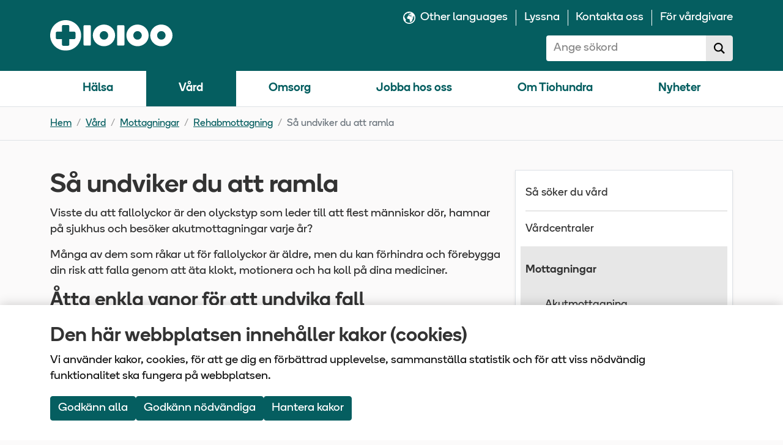

--- FILE ---
content_type: text/html; charset=utf-8
request_url: https://www.tiohundra.se/vard/mottagningar/rehabmottagning/sa-undviker-du-att-ramla/
body_size: 17360
content:




<!DOCTYPE html>
<html lang="sv" class="">
<head>
    <title>Så undviker du att ramla | Vårdbolaget Tiohundra</title>
<meta name="title" property="title" content="Så undviker du att ramla" />

    <meta charset="utf-8">
    <meta http-equiv="X-UA-Compatible" content="IE=edge">
    <meta name="viewport" content="width=device-width, initial-scale=1">
    <link rel="stylesheet" href="/dist/main.min.css?v=03nXe7UeB0iHOTrTGFKXHPAfMrMQiAxzXq8p3rB6NLA">
    <link href="https://www.tiohundra.se/vard/mottagningar/rehabmottagning/sa-undviker-du-att-ramla/" rel="canonical" />
    

    <link rel="apple-touch-icon" sizes="180x180" href="/apple-touch-icon.png">
<link rel="icon" type="image/png" sizes="32x32" href="/favicon-32x32.png">
<link rel="icon" type="image/png" sizes="16x16" href="/favicon-16x16.png">
<link rel="manifest" href="/site.webmanifest">
<link rel="mask-icon" href="/safari-pinned-tab.svg" color="#006061">
<meta name="msapplication-TileColor" content="#ffffff">
<meta name="theme-color" content="#ffffff">


    <script type="text/plain" data-cookie-type="analytics">
            try {
                $vizzit.cookie.set();
            } catch (err) {
                console.error("Error calling the function: $vizzit.cookie.set()", err);
            }
    </script>

    <script type="text/plain" data-cookie-type="functional">
        window.createGoogleTranslateScript()
    </script>

    <script src="/_content/Vizzit.Optimizely/integration.js"></script>
<script>
$vizzit$ = typeof $vizzit$ != 'undefined' ? $vizzit$ : {};
</script>
<script>
$vizzit$ = {keys: $vizzit$.keys || {},client: $vizzit$.client || {},config: $vizzit$.config || {},endpoint: $vizzit$.endpoint || {},};
</script>
<script>
$vizzit$.keys.public = 'omBtvpRZ6KCNELvfXpV4hbElPANPLOpADgowjA57MAE=';
</script>
<script>
$vizzit$.config.cookie_auto = false;
</script>
<script>
!function(T,l,y){var S=T.location,k="script",D="instrumentationKey",C="ingestionendpoint",I="disableExceptionTracking",E="ai.device.",b="toLowerCase",w="crossOrigin",N="POST",e="appInsightsSDK",t=y.name||"appInsights";(y.name||T[e])&&(T[e]=t);var n=T[t]||function(d){var g=!1,f=!1,m={initialize:!0,queue:[],sv:"5",version:2,config:d};function v(e,t){var n={},a="Browser";return n[E+"id"]=a[b](),n[E+"type"]=a,n["ai.operation.name"]=S&&S.pathname||"_unknown_",n["ai.internal.sdkVersion"]="javascript:snippet_"+(m.sv||m.version),{time:function(){var e=new Date;function t(e){var t=""+e;return 1===t.length&&(t="0"+t),t}return e.getUTCFullYear()+"-"+t(1+e.getUTCMonth())+"-"+t(e.getUTCDate())+"T"+t(e.getUTCHours())+":"+t(e.getUTCMinutes())+":"+t(e.getUTCSeconds())+"."+((e.getUTCMilliseconds()/1e3).toFixed(3)+"").slice(2,5)+"Z"}(),iKey:e,name:"Microsoft.ApplicationInsights."+e.replace(/-/g,"")+"."+t,sampleRate:100,tags:n,data:{baseData:{ver:2}}}}var h=d.url||y.src;if(h){function a(e){var t,n,a,i,r,o,s,c,u,p,l;g=!0,m.queue=[],f||(f=!0,t=h,s=function(){var e={},t=d.connectionString;if(t)for(var n=t.split(";"),a=0;a<n.length;a++){var i=n[a].split("=");2===i.length&&(e[i[0][b]()]=i[1])}if(!e[C]){var r=e.endpointsuffix,o=r?e.location:null;e[C]="https://"+(o?o+".":"")+"dc."+(r||"services.visualstudio.com")}return e}(),c=s[D]||d[D]||"",u=s[C],p=u?u+"/v2/track":d.endpointUrl,(l=[]).push((n="SDK LOAD Failure: Failed to load Application Insights SDK script (See stack for details)",a=t,i=p,(o=(r=v(c,"Exception")).data).baseType="ExceptionData",o.baseData.exceptions=[{typeName:"SDKLoadFailed",message:n.replace(/\./g,"-"),hasFullStack:!1,stack:n+"\nSnippet failed to load ["+a+"] -- Telemetry is disabled\nHelp Link: https://go.microsoft.com/fwlink/?linkid=2128109\nHost: "+(S&&S.pathname||"_unknown_")+"\nEndpoint: "+i,parsedStack:[]}],r)),l.push(function(e,t,n,a){var i=v(c,"Message"),r=i.data;r.baseType="MessageData";var o=r.baseData;return o.message='AI (Internal): 99 message:"'+("SDK LOAD Failure: Failed to load Application Insights SDK script (See stack for details) ("+n+")").replace(/\"/g,"")+'"',o.properties={endpoint:a},i}(0,0,t,p)),function(e,t){if(JSON){var n=T.fetch;if(n&&!y.useXhr)n(t,{method:N,body:JSON.stringify(e),mode:"cors"});else if(XMLHttpRequest){var a=new XMLHttpRequest;a.open(N,t),a.setRequestHeader("Content-type","application/json"),a.send(JSON.stringify(e))}}}(l,p))}function i(e,t){f||setTimeout(function(){!t&&m.core||a()},500)}var e=function(){var n=l.createElement(k);n.src=h;var e=y[w];return!e&&""!==e||"undefined"==n[w]||(n[w]=e),n.onload=i,n.onerror=a,n.onreadystatechange=function(e,t){"loaded"!==n.readyState&&"complete"!==n.readyState||i(0,t)},n}();y.ld<0?l.getElementsByTagName("head")[0].appendChild(e):setTimeout(function(){l.getElementsByTagName(k)[0].parentNode.appendChild(e)},y.ld||0)}try{m.cookie=l.cookie}catch(p){}function t(e){for(;e.length;)!function(t){m[t]=function(){var e=arguments;g||m.queue.push(function(){m[t].apply(m,e)})}}(e.pop())}var n="track",r="TrackPage",o="TrackEvent";t([n+"Event",n+"PageView",n+"Exception",n+"Trace",n+"DependencyData",n+"Metric",n+"PageViewPerformance","start"+r,"stop"+r,"start"+o,"stop"+o,"addTelemetryInitializer","setAuthenticatedUserContext","clearAuthenticatedUserContext","flush"]),m.SeverityLevel={Verbose:0,Information:1,Warning:2,Error:3,Critical:4};var s=(d.extensionConfig||{}).ApplicationInsightsAnalytics||{};if(!0!==d[I]&&!0!==s[I]){var c="onerror";t(["_"+c]);var u=T[c];T[c]=function(e,t,n,a,i){var r=u&&u(e,t,n,a,i);return!0!==r&&m["_"+c]({message:e,url:t,lineNumber:n,columnNumber:a,error:i}),r},d.autoExceptionInstrumented=!0}return m}(y.cfg);function a(){y.onInit&&y.onInit(n)}(T[t]=n).queue&&0===n.queue.length?(n.queue.push(a),n.trackPageView({})):a()}(window,document,{src: "https://js.monitor.azure.com/scripts/b/ai.2.min.js", crossOrigin: "anonymous", cfg: { instrumentationKey:'e6f538f4-4dc4-482d-887b-1b7b9caead8b' }});
</script>

</head>
<body>

    
    <div class="d-flex flex-column h-100">
        <a href="#main-content" id="skip-to-content" class="skip-to-content btn btn-primary position-absolute">Hoppa till innehåll</a>
        
<header class="bg-primary text-white">    
    <nav class="pt-3" aria-label="Huvudnavigering">
        <div class="container-fluid container-lg d-flex justify-content-between align-items-center gap-1 pb-3 pb-lg-0">
            <a href="/" class="logo">
                <img src="/globalassets/tiohundra_logotyp_neg_rgb.svg" alt="Logotyp" class="img-fluid"/>
            </a>
            <div class="d-none d-lg-flex flex-column">
                <div class="d-none d-lg-flex">
                    
<ul class="d-flex flex-column flex-lg-row ms-auto list-unstyled justify-content-end support-nav mb-0 mb-lg-3">
        <li class="support-nav__item d-flex">
            <a class="support-nav__link d-flex fw-normal text-underline-hover menu__link flex-grow-1 py-lg-0 "
            href="/other-languages/">
                    <img alt="" aria-hidden="true" src="/contentassets/51f75772bc134b6d9ff2540ec4ddf0da/iconmonstr-globe-5.svg" width="20" class="me-2 d-lg-block d-none" />
                <span>Other languages</span>
            </a>
        </li>
        <li class="support-nav__item d-flex">
            <a class="support-nav__link d-flex fw-normal text-underline-hover menu__link flex-grow-1 py-lg-0 "
            href="/lyssna/">
                <span>Lyssna</span>
            </a>
        </li>
        <li class="support-nav__item d-flex">
            <a class="support-nav__link d-flex fw-normal text-underline-hover menu__link flex-grow-1 py-lg-0 "
            href="/kontakta-oss/">
                <span>Kontakta oss</span>
            </a>
        </li>
        <li class="support-nav__item d-flex">
            <a class="support-nav__link d-flex fw-normal text-underline-hover menu__link flex-grow-1 py-lg-0 pe-lg-0"
            href="/for-vardgivare/">
                <span>F&#xF6;r v&#xE5;rdgivare</span>
            </a>
        </li>
</ul>

                </div>
                
<form action="/sok/" class="d-flex align-items-stretch quicksearch search align-self-end" id="quicksearch">
    <div class="input-group">
        <label for="quicksearch-input" class="visually-hidden">Sök på 10100:</label>
        <div class="position-relative flex-grow-1">
            <input type="text" id="quicksearch-input" name="searchterm"
                   class="form-control border-0 rounded-0 rounded-start quicksearch__input search-form-input js-search-field"
                placeholder="Ange sökord" autocomplete="off" role="combobox" aria-expanded="false"
                aria-autocomplete="list" />
            <span class="visually-hidden" id="suggestion-description-quicksearch">sökförslag</span>
            <ul aria-labelledby="suggestion-description-quicksearch" role="listbox"
                class="quicksearch__autocomplete list-group list-unstyled d-none autocomplete">
            </ul>
            <button
                class="position-absolute d-none top-50 translate-middle-y end-0 border-0 bg-white text-dark js-clear">
                <svg xmlns="http://www.w3.org/2000/svg" width="12" height="12" viewBox="0 0 24 24">
                    <path fill="#333"
                        d="M23.954 21.03l-9.184-9.095 9.092-9.174-2.832-2.807-9.09 9.179-9.176-9.088-2.81 2.81 9.186 9.105-9.095 9.184 2.81 2.81 9.112-9.192 9.18 9.1z" />
                </svg>
                <span class="visually-hidden">Töm sökfältet</span>
            </button>
        </div>
        <button class="btn btn-light d-flex align-items-center rounded-end quicksearch__button js-submit">
            <svg xmlns="http://www.w3.org/2000/svg" width="18" height="18" viewBox="0 0 24 24">
                <path
                    d="M23.809 21.646l-6.205-6.205c1.167-1.605 1.857-3.579 1.857-5.711 0-5.365-4.365-9.73-9.731-9.73-5.365 0-9.73 4.365-9.73 9.73 0 5.366 4.365 9.73 9.73 9.73 2.034 0 3.923-.627 5.487-1.698l6.238 6.238 2.354-2.354zm-20.955-11.916c0-3.792 3.085-6.877 6.877-6.877s6.877 3.085 6.877 6.877-3.085 6.877-6.877 6.877c-3.793 0-6.877-3.085-6.877-6.877z" />
            </svg>
            <span class="visually-hidden">Sök</span>
        </button>
    </div>
</form>
            </div>
            <a href="/sok/" class="btn btn-link d-lg-none ms-auto p-0 mr-3" aria-label="Sök">
                <svg class="me-2" xmlns="http://www.w3.org/2000/svg" width="28" height="28" viewBox="0 0 24 24">
                    <path fill="#fff" d="M23.809 21.646l-6.205-6.205c1.167-1.605 1.857-3.579 1.857-5.711 0-5.365-4.365-9.73-9.731-9.73-5.365 0-9.73 4.365-9.73 9.73 0 5.366 4.365 9.73 9.73 9.73 2.034 0 3.923-.627 5.487-1.698l6.238 6.238 2.354-2.354zm-20.955-11.916c0-3.792 3.085-6.877 6.877-6.877s6.877 3.085 6.877 6.877-3.085 6.877-6.877 6.877c-3.793 0-6.877-3.085-6.877-6.877z" />
                </svg>
            </a>
            <button class="btn btn-link d-block d-lg-none p-0 navbar-toggler"
                    data-toggle="collapse"
                    data-target="#mobileNav"
                    aria-controls="mobileNav"
                    aria-expanded="false"
                    aria-label="Meny">
                <svg xmlns="http://www.w3.org/2000/svg" width="28" height="28" viewBox="0 0 24 24">
                    <path fill="#fff" d="M24 6h-24v-4h24v4zm0 4h-24v4h24v-4zm0 8h-24v4h24v-4z" />
                </svg>
            </button>
        </div>

        <div id="mobileNav" class="d-none d-lg-none position-absolute bg-white end-0 z-index-3 mobile-nav border border-1 border-end-0">
            

    <ul class="list-unstyled d-flex flex-column w-100 mb-0">
            <li class="d-flex flex-wrap align-items-center menu__item  ">
                <a data-index="0" href="/halsa/" class="menu__link d-block flex-grow-1 level-1  has-children  ">
                    H&#xE4;lsa
                </a>

                    <a href="#" aria-label="Undermeny för H&#xE4;lsa" class="menu__link ms-auto rounded-circle p-2 me-2 js-toggle bg-primary " role="button" aria-expanded="false">
                        <svg aria-hidden="true" fill="#fff" class="pe-none menu__toggle-icon--closed" xmlns="http://www.w3.org/2000/svg" width="17" height="17" viewBox="0 0 24 24">
                            <path d="M24 10h-10v-10h-4v10h-10v4h10v10h4v-10h10z"/>
                        </svg>
                        <svg aria-hidden="true" fill="#fff" class="pe-none menu__toggle-icon--open" xmlns="http://www.w3.org/2000/svg" width="17" height="17" viewBox="0 0 24 24">
                            <path d="M0 10h24v4h-24z"/>
                        </svg>
                    </a>
                    <ul class="menu__sub-menu list-unstyled d-flex flex-column w-100 bg-white mb-0 border-start border-5 d-none">
            <li class="d-flex flex-wrap align-items-center menu__item border-top border-1 ">
                <a data-index="0" href="/halsa/halsorad/" class="menu__link d-block flex-grow-1 level-2  has-children  ">
                    H&#xE4;lsor&#xE5;d
                </a>

                    <a href="#" aria-label="Undermeny för H&#xE4;lsor&#xE5;d" class="menu__link ms-auto rounded-circle p-2 me-2 js-toggle bg-primary " role="button" aria-expanded="false">
                        <svg aria-hidden="true" fill="#fff" class="pe-none menu__toggle-icon--closed" xmlns="http://www.w3.org/2000/svg" width="17" height="17" viewBox="0 0 24 24">
                            <path d="M24 10h-10v-10h-4v10h-10v4h10v10h4v-10h10z"/>
                        </svg>
                        <svg aria-hidden="true" fill="#fff" class="pe-none menu__toggle-icon--open" xmlns="http://www.w3.org/2000/svg" width="17" height="17" viewBox="0 0 24 24">
                            <path d="M0 10h24v4h-24z"/>
                        </svg>
                    </a>
                    <ul class="menu__sub-menu list-unstyled d-flex flex-column w-100 bg-white mb-0  d-none">
            <li class="d-flex flex-wrap align-items-center menu__item border-top border-1 ">
                <a data-index="0" href="/halsa/halsorad/ta-en-rask-promenad/" class="menu__link d-block flex-grow-1 level-3    ">
                        <span class="pe-2" aria-hidden="true">&raquo;</span>
                    1. Ta en rask promenad
                </a>

            </li>
            <li class="d-flex flex-wrap align-items-center menu__item border-top border-1 ">
                <a data-index="1" href="/halsa/halsorad/rok-inte/" class="menu__link d-block flex-grow-1 level-3    ">
                        <span class="pe-2" aria-hidden="true">&raquo;</span>
                    2. R&#xF6;k inte
                </a>

            </li>
            <li class="d-flex flex-wrap align-items-center menu__item border-top border-1 ">
                <a data-index="2" href="/halsa/halsorad/at-mer-halsosamt/" class="menu__link d-block flex-grow-1 level-3    ">
                        <span class="pe-2" aria-hidden="true">&raquo;</span>
                    3. &#xC4;t mer h&#xE4;lsosamt
                </a>

            </li>
            <li class="d-flex flex-wrap align-items-center menu__item border-top border-1 ">
                <a data-index="3" href="/halsa/halsorad/4.-var-forsiktig-med-alkohol" class="menu__link d-block flex-grow-1 level-3    ">
                        <span class="pe-2" aria-hidden="true">&raquo;</span>
                    4. Var f&#xF6;rsiktig med alkohol
                </a>

            </li>
            <li class="d-flex flex-wrap align-items-center menu__item border-top border-1 ">
                <a data-index="4" href="/halsa/halsorad/5.-hall-en-sund-vikt" class="menu__link d-block flex-grow-1 level-3    ">
                        <span class="pe-2" aria-hidden="true">&raquo;</span>
                    5. H&#xE5;ll en sund vikt
                </a>

            </li>
            <li class="d-flex flex-wrap align-items-center menu__item border-top border-1 ">
                <a data-index="5" href="/halsa/halsorad/sa-kan-vi-hjalpa-dig/" class="menu__link d-block flex-grow-1 level-3    ">
                        <span class="pe-2" aria-hidden="true">&raquo;</span>
                    S&#xE5; kan vi hj&#xE4;lpa dig
                </a>

            </li>
                    </ul>
            </li>
            <li class="d-flex flex-wrap align-items-center menu__item border-top border-1 ">
                <a data-index="1" href="/halsa/mindfulness/" class="menu__link d-block flex-grow-1 level-2  has-children  ">
                    Mindfulness
                </a>

                    <a href="#" aria-label="Undermeny för Mindfulness" class="menu__link ms-auto rounded-circle p-2 me-2 js-toggle bg-primary " role="button" aria-expanded="false">
                        <svg aria-hidden="true" fill="#fff" class="pe-none menu__toggle-icon--closed" xmlns="http://www.w3.org/2000/svg" width="17" height="17" viewBox="0 0 24 24">
                            <path d="M24 10h-10v-10h-4v10h-10v4h10v10h4v-10h10z"/>
                        </svg>
                        <svg aria-hidden="true" fill="#fff" class="pe-none menu__toggle-icon--open" xmlns="http://www.w3.org/2000/svg" width="17" height="17" viewBox="0 0 24 24">
                            <path d="M0 10h24v4h-24z"/>
                        </svg>
                    </a>
                    <ul class="menu__sub-menu list-unstyled d-flex flex-column w-100 bg-white mb-0  d-none">
            <li class="d-flex flex-wrap align-items-center menu__item border-top border-1 ">
                <a data-index="0" href="/halsa/mindfulness/mindfulness--veckoprogram-1/" class="menu__link d-block flex-grow-1 level-3    ">
                        <span class="pe-2" aria-hidden="true">&raquo;</span>
                    Veckoprogram 1
                </a>

            </li>
            <li class="d-flex flex-wrap align-items-center menu__item border-top border-1 ">
                <a data-index="1" href="/halsa/mindfulness/veckoprogram-2/" class="menu__link d-block flex-grow-1 level-3    ">
                        <span class="pe-2" aria-hidden="true">&raquo;</span>
                    Veckoprogram 2
                </a>

            </li>
            <li class="d-flex flex-wrap align-items-center menu__item border-top border-1 ">
                <a data-index="2" href="/halsa/mindfulness/veckoprogram-3/" class="menu__link d-block flex-grow-1 level-3    ">
                        <span class="pe-2" aria-hidden="true">&raquo;</span>
                    Veckoprogram 3
                </a>

            </li>
            <li class="d-flex flex-wrap align-items-center menu__item border-top border-1 ">
                <a data-index="3" href="/halsa/mindfulness/veckoprogram-4/" class="menu__link d-block flex-grow-1 level-3    ">
                        <span class="pe-2" aria-hidden="true">&raquo;</span>
                    Veckoprogram 4
                </a>

            </li>
            <li class="d-flex flex-wrap align-items-center menu__item border-top border-1 ">
                <a data-index="4" href="/halsa/mindfulness/veckoprogram-5/" class="menu__link d-block flex-grow-1 level-3    ">
                        <span class="pe-2" aria-hidden="true">&raquo;</span>
                    Veckoprogram 5
                </a>

            </li>
            <li class="d-flex flex-wrap align-items-center menu__item border-top border-1 ">
                <a data-index="5" href="/halsa/mindfulness/veckoprogram-6/" class="menu__link d-block flex-grow-1 level-3    ">
                        <span class="pe-2" aria-hidden="true">&raquo;</span>
                    Veckoprogram 6
                </a>

            </li>
            <li class="d-flex flex-wrap align-items-center menu__item border-top border-1 ">
                <a data-index="6" href="/halsa/mindfulness/veckoprogram-7/" class="menu__link d-block flex-grow-1 level-3    ">
                        <span class="pe-2" aria-hidden="true">&raquo;</span>
                    Veckoprogram 7
                </a>

            </li>
            <li class="d-flex flex-wrap align-items-center menu__item border-top border-1 ">
                <a data-index="7" href="/halsa/mindfulness/veckoprogram-8/" class="menu__link d-block flex-grow-1 level-3    ">
                        <span class="pe-2" aria-hidden="true">&raquo;</span>
                    Veckoprogram 8
                </a>

            </li>
                    </ul>
            </li>
                    </ul>
            </li>
            <li class="d-flex flex-wrap align-items-center menu__item border-top border-1 ">
                <a data-index="1" href="/vard/" class="menu__link d-block flex-grow-1 level-1 open has-children  ">
                    V&#xE5;rd
                </a>

                    <a href="#" aria-label="Undermeny för V&#xE5;rd" class="menu__link ms-auto rounded-circle p-2 me-2 js-toggle bg-primary " role="button" aria-expanded="true">
                        <svg aria-hidden="true" fill="#fff" class="pe-none menu__toggle-icon--closed" xmlns="http://www.w3.org/2000/svg" width="17" height="17" viewBox="0 0 24 24">
                            <path d="M24 10h-10v-10h-4v10h-10v4h10v10h4v-10h10z"/>
                        </svg>
                        <svg aria-hidden="true" fill="#fff" class="pe-none menu__toggle-icon--open" xmlns="http://www.w3.org/2000/svg" width="17" height="17" viewBox="0 0 24 24">
                            <path d="M0 10h24v4h-24z"/>
                        </svg>
                    </a>
                    <ul class="menu__sub-menu list-unstyled d-flex flex-column w-100 bg-white mb-0 border-start border-5 d-block">
            <li class="d-flex flex-wrap align-items-center menu__item border-top border-1 ">
                <a data-index="0" href="/vard/sa-soker-du-vard/" class="menu__link d-block flex-grow-1 level-2  has-children  ">
                    S&#xE5; s&#xF6;ker du v&#xE5;rd
                </a>

                    <a href="#" aria-label="Undermeny för S&#xE5; s&#xF6;ker du v&#xE5;rd" class="menu__link ms-auto rounded-circle p-2 me-2 js-toggle bg-primary " role="button" aria-expanded="false">
                        <svg aria-hidden="true" fill="#fff" class="pe-none menu__toggle-icon--closed" xmlns="http://www.w3.org/2000/svg" width="17" height="17" viewBox="0 0 24 24">
                            <path d="M24 10h-10v-10h-4v10h-10v4h10v10h4v-10h10z"/>
                        </svg>
                        <svg aria-hidden="true" fill="#fff" class="pe-none menu__toggle-icon--open" xmlns="http://www.w3.org/2000/svg" width="17" height="17" viewBox="0 0 24 24">
                            <path d="M0 10h24v4h-24z"/>
                        </svg>
                    </a>
                    <ul class="menu__sub-menu list-unstyled d-flex flex-column w-100 bg-white mb-0  d-none">
            <li class="d-flex flex-wrap align-items-center menu__item border-top border-1 ">
                <a data-index="0" href="/vard/sa-soker-du-vard/patientavgifter/" class="menu__link d-block flex-grow-1 level-3  has-children  ">
                        <span class="pe-2" aria-hidden="true">&raquo;</span>
                    Patientavgifter
                </a>

                    <a href="#" aria-label="Undermeny för Patientavgifter" class="menu__link ms-auto rounded-circle p-2 me-2 js-toggle bg-primary " role="button" aria-expanded="false">
                        <svg aria-hidden="true" fill="#fff" class="pe-none menu__toggle-icon--closed" xmlns="http://www.w3.org/2000/svg" width="17" height="17" viewBox="0 0 24 24">
                            <path d="M24 10h-10v-10h-4v10h-10v4h10v10h4v-10h10z"/>
                        </svg>
                        <svg aria-hidden="true" fill="#fff" class="pe-none menu__toggle-icon--open" xmlns="http://www.w3.org/2000/svg" width="17" height="17" viewBox="0 0 24 24">
                            <path d="M0 10h24v4h-24z"/>
                        </svg>
                    </a>
                    <ul class="menu__sub-menu list-unstyled d-flex flex-column w-100 bg-white mb-0  d-none">
            <li class="d-flex flex-wrap align-items-center menu__item border-top border-1 ">
                <a data-index="0" href="/vard/sa-soker-du-vard/patientavgifter/betala-med-e-faktura/" class="menu__link d-block flex-grow-1 level-4    ps-4">
                        <span class="pe-2" aria-hidden="true">&raquo;</span>
                    Betala med e-faktura
                </a>

            </li>
                    </ul>
            </li>
            <li class="d-flex flex-wrap align-items-center menu__item border-top border-1 ">
                <a data-index="1" href="/vard/sa-soker-du-vard/sommarsjukvard/" class="menu__link d-block flex-grow-1 level-3  has-children  ">
                        <span class="pe-2" aria-hidden="true">&raquo;</span>
                    Sommarsjukv&#xE5;rd
                </a>

                    <a href="#" aria-label="Undermeny för Sommarsjukv&#xE5;rd" class="menu__link ms-auto rounded-circle p-2 me-2 js-toggle bg-primary " role="button" aria-expanded="false">
                        <svg aria-hidden="true" fill="#fff" class="pe-none menu__toggle-icon--closed" xmlns="http://www.w3.org/2000/svg" width="17" height="17" viewBox="0 0 24 24">
                            <path d="M24 10h-10v-10h-4v10h-10v4h10v10h4v-10h10z"/>
                        </svg>
                        <svg aria-hidden="true" fill="#fff" class="pe-none menu__toggle-icon--open" xmlns="http://www.w3.org/2000/svg" width="17" height="17" viewBox="0 0 24 24">
                            <path d="M0 10h24v4h-24z"/>
                        </svg>
                    </a>
                    <ul class="menu__sub-menu list-unstyled d-flex flex-column w-100 bg-white mb-0  d-none">
            <li class="d-flex flex-wrap align-items-center menu__item border-top border-1 ">
                <a data-index="0" href="/vard/sa-soker-du-vard/sommarsjukvard/rad-vid-varme/" class="menu__link d-block flex-grow-1 level-4    ps-4">
                        <span class="pe-2" aria-hidden="true">&raquo;</span>
                    R&#xE5;d vid v&#xE4;rme
                </a>

            </li>
                    </ul>
            </li>
            <li class="d-flex flex-wrap align-items-center menu__item border-top border-1 ">
                <a data-index="2" href="/vard/sa-soker-du-vard/videomote/" class="menu__link d-block flex-grow-1 level-3    ">
                        <span class="pe-2" aria-hidden="true">&raquo;</span>
                    Videom&#xF6;te
                </a>

            </li>
                    </ul>
            </li>
            <li class="d-flex flex-wrap align-items-center menu__item border-top border-1 ">
                <a data-index="1" href="/vard/vardcentraler/" class="menu__link d-block flex-grow-1 level-2  has-children  ">
                    V&#xE5;rdcentraler
                </a>

                    <a href="#" aria-label="Undermeny för V&#xE5;rdcentraler" class="menu__link ms-auto rounded-circle p-2 me-2 js-toggle bg-primary " role="button" aria-expanded="false">
                        <svg aria-hidden="true" fill="#fff" class="pe-none menu__toggle-icon--closed" xmlns="http://www.w3.org/2000/svg" width="17" height="17" viewBox="0 0 24 24">
                            <path d="M24 10h-10v-10h-4v10h-10v4h10v10h4v-10h10z"/>
                        </svg>
                        <svg aria-hidden="true" fill="#fff" class="pe-none menu__toggle-icon--open" xmlns="http://www.w3.org/2000/svg" width="17" height="17" viewBox="0 0 24 24">
                            <path d="M0 10h24v4h-24z"/>
                        </svg>
                    </a>
                    <ul class="menu__sub-menu list-unstyled d-flex flex-column w-100 bg-white mb-0  d-none">
            <li class="d-flex flex-wrap align-items-center menu__item border-top border-1 ">
                <a data-index="0" href="/vard/vardcentraler/bergshamra-vardcentral/" class="menu__link d-block flex-grow-1 level-3  has-children  ">
                        <span class="pe-2" aria-hidden="true">&raquo;</span>
                    Bergshamra v&#xE5;rdcentral
                </a>

                    <a href="#" aria-label="Undermeny för Bergshamra v&#xE5;rdcentral" class="menu__link ms-auto rounded-circle p-2 me-2 js-toggle bg-primary " role="button" aria-expanded="false">
                        <svg aria-hidden="true" fill="#fff" class="pe-none menu__toggle-icon--closed" xmlns="http://www.w3.org/2000/svg" width="17" height="17" viewBox="0 0 24 24">
                            <path d="M24 10h-10v-10h-4v10h-10v4h10v10h4v-10h10z"/>
                        </svg>
                        <svg aria-hidden="true" fill="#fff" class="pe-none menu__toggle-icon--open" xmlns="http://www.w3.org/2000/svg" width="17" height="17" viewBox="0 0 24 24">
                            <path d="M0 10h24v4h-24z"/>
                        </svg>
                    </a>
                    <ul class="menu__sub-menu list-unstyled d-flex flex-column w-100 bg-white mb-0  d-none">
            <li class="d-flex flex-wrap align-items-center menu__item border-top border-1 ">
                <a data-index="0" href="/vard/vardcentraler/bergshamra-vardcentral/vaccinationer/" class="menu__link d-block flex-grow-1 level-4    ps-4">
                        <span class="pe-2" aria-hidden="true">&raquo;</span>
                    Vaccinationer
                </a>

            </li>
            <li class="d-flex flex-wrap align-items-center menu__item border-top border-1 ">
                <a data-index="1" href="/vard/vardcentraler/bergshamra-vardcentral/aldremottagning/" class="menu__link d-block flex-grow-1 level-4    ps-4">
                        <span class="pe-2" aria-hidden="true">&raquo;</span>
                    &#xC4;ldremottagning
                </a>

            </li>
                    </ul>
            </li>
            <li class="d-flex flex-wrap align-items-center menu__item border-top border-1 ">
                <a data-index="1" href="/vard/vardcentraler/blido-narmottagning/" class="menu__link d-block flex-grow-1 level-3  has-children  ">
                        <span class="pe-2" aria-hidden="true">&raquo;</span>
                    Blid&#xF6; n&#xE4;rmottagning
                </a>

                    <a href="#" aria-label="Undermeny för Blid&#xF6; n&#xE4;rmottagning" class="menu__link ms-auto rounded-circle p-2 me-2 js-toggle bg-primary " role="button" aria-expanded="false">
                        <svg aria-hidden="true" fill="#fff" class="pe-none menu__toggle-icon--closed" xmlns="http://www.w3.org/2000/svg" width="17" height="17" viewBox="0 0 24 24">
                            <path d="M24 10h-10v-10h-4v10h-10v4h10v10h4v-10h10z"/>
                        </svg>
                        <svg aria-hidden="true" fill="#fff" class="pe-none menu__toggle-icon--open" xmlns="http://www.w3.org/2000/svg" width="17" height="17" viewBox="0 0 24 24">
                            <path d="M0 10h24v4h-24z"/>
                        </svg>
                    </a>
                    <ul class="menu__sub-menu list-unstyled d-flex flex-column w-100 bg-white mb-0  d-none">
            <li class="d-flex flex-wrap align-items-center menu__item border-top border-1 ">
                <a data-index="0" href="/vard/vardcentraler/blido-narmottagning/vaccinationer/" class="menu__link d-block flex-grow-1 level-4    ps-4">
                        <span class="pe-2" aria-hidden="true">&raquo;</span>
                    Vaccinationer
                </a>

            </li>
            <li class="d-flex flex-wrap align-items-center menu__item border-top border-1 ">
                <a data-index="1" href="/vard/vardcentraler/blido-narmottagning/aldremottagning/" class="menu__link d-block flex-grow-1 level-4    ps-4">
                        <span class="pe-2" aria-hidden="true">&raquo;</span>
                    &#xC4;ldremottagning
                </a>

            </li>
                    </ul>
            </li>
            <li class="d-flex flex-wrap align-items-center menu__item border-top border-1 ">
                <a data-index="2" href="/vard/vardcentraler/hallstaviks-vardcentral/" class="menu__link d-block flex-grow-1 level-3  has-children  ">
                        <span class="pe-2" aria-hidden="true">&raquo;</span>
                    Hallstaviks v&#xE5;rdcentral
                </a>

                    <a href="#" aria-label="Undermeny för Hallstaviks v&#xE5;rdcentral" class="menu__link ms-auto rounded-circle p-2 me-2 js-toggle bg-primary " role="button" aria-expanded="false">
                        <svg aria-hidden="true" fill="#fff" class="pe-none menu__toggle-icon--closed" xmlns="http://www.w3.org/2000/svg" width="17" height="17" viewBox="0 0 24 24">
                            <path d="M24 10h-10v-10h-4v10h-10v4h10v10h4v-10h10z"/>
                        </svg>
                        <svg aria-hidden="true" fill="#fff" class="pe-none menu__toggle-icon--open" xmlns="http://www.w3.org/2000/svg" width="17" height="17" viewBox="0 0 24 24">
                            <path d="M0 10h24v4h-24z"/>
                        </svg>
                    </a>
                    <ul class="menu__sub-menu list-unstyled d-flex flex-column w-100 bg-white mb-0  d-none">
            <li class="d-flex flex-wrap align-items-center menu__item border-top border-1 ">
                <a data-index="0" href="/vard/vardcentraler/hallstaviks-vardcentral/vaccinationer/" class="menu__link d-block flex-grow-1 level-4    ps-4">
                        <span class="pe-2" aria-hidden="true">&raquo;</span>
                    Vaccinationer
                </a>

            </li>
            <li class="d-flex flex-wrap align-items-center menu__item border-top border-1 ">
                <a data-index="1" href="/vard/vardcentraler/hallstaviks-vardcentral/aldremottagning/" class="menu__link d-block flex-grow-1 level-4    ps-4">
                        <span class="pe-2" aria-hidden="true">&raquo;</span>
                    &#xC4;ldremottagning
                </a>

            </li>
                    </ul>
            </li>
            <li class="d-flex flex-wrap align-items-center menu__item border-top border-1 ">
                <a data-index="3" href="/vard/vardcentraler/norrtalje-norra-vardcentral/" class="menu__link d-block flex-grow-1 level-3  has-children  ">
                        <span class="pe-2" aria-hidden="true">&raquo;</span>
                    Norrt&#xE4;lje norra v&#xE5;rdcentral
                </a>

                    <a href="#" aria-label="Undermeny för Norrt&#xE4;lje norra v&#xE5;rdcentral" class="menu__link ms-auto rounded-circle p-2 me-2 js-toggle bg-primary " role="button" aria-expanded="false">
                        <svg aria-hidden="true" fill="#fff" class="pe-none menu__toggle-icon--closed" xmlns="http://www.w3.org/2000/svg" width="17" height="17" viewBox="0 0 24 24">
                            <path d="M24 10h-10v-10h-4v10h-10v4h10v10h4v-10h10z"/>
                        </svg>
                        <svg aria-hidden="true" fill="#fff" class="pe-none menu__toggle-icon--open" xmlns="http://www.w3.org/2000/svg" width="17" height="17" viewBox="0 0 24 24">
                            <path d="M0 10h24v4h-24z"/>
                        </svg>
                    </a>
                    <ul class="menu__sub-menu list-unstyled d-flex flex-column w-100 bg-white mb-0  d-none">
            <li class="d-flex flex-wrap align-items-center menu__item border-top border-1 ">
                <a data-index="0" href="/vard/vardcentraler/norrtalje-norra-vardcentral/vaccinationer/" class="menu__link d-block flex-grow-1 level-4    ps-4">
                        <span class="pe-2" aria-hidden="true">&raquo;</span>
                    Vaccinationer
                </a>

            </li>
            <li class="d-flex flex-wrap align-items-center menu__item border-top border-1 ">
                <a data-index="1" href="/vard/vardcentraler/norrtalje-norra-vardcentral/aldremottagning/" class="menu__link d-block flex-grow-1 level-4    ps-4">
                        <span class="pe-2" aria-hidden="true">&raquo;</span>
                    &#xC4;ldremottagning
                </a>

            </li>
                    </ul>
            </li>
            <li class="d-flex flex-wrap align-items-center menu__item border-top border-1 ">
                <a data-index="4" href="/vard/vardcentraler/norrtalje-sodra-vardcentral/" class="menu__link d-block flex-grow-1 level-3  has-children  ">
                        <span class="pe-2" aria-hidden="true">&raquo;</span>
                    Norrt&#xE4;lje s&#xF6;dra v&#xE5;rdcentral
                </a>

                    <a href="#" aria-label="Undermeny för Norrt&#xE4;lje s&#xF6;dra v&#xE5;rdcentral" class="menu__link ms-auto rounded-circle p-2 me-2 js-toggle bg-primary " role="button" aria-expanded="false">
                        <svg aria-hidden="true" fill="#fff" class="pe-none menu__toggle-icon--closed" xmlns="http://www.w3.org/2000/svg" width="17" height="17" viewBox="0 0 24 24">
                            <path d="M24 10h-10v-10h-4v10h-10v4h10v10h4v-10h10z"/>
                        </svg>
                        <svg aria-hidden="true" fill="#fff" class="pe-none menu__toggle-icon--open" xmlns="http://www.w3.org/2000/svg" width="17" height="17" viewBox="0 0 24 24">
                            <path d="M0 10h24v4h-24z"/>
                        </svg>
                    </a>
                    <ul class="menu__sub-menu list-unstyled d-flex flex-column w-100 bg-white mb-0  d-none">
            <li class="d-flex flex-wrap align-items-center menu__item border-top border-1 ">
                <a data-index="0" href="/vard/vardcentraler/norrtalje-sodra-vardcentral/diabetesskoterska/" class="menu__link d-block flex-grow-1 level-4    ps-4">
                        <span class="pe-2" aria-hidden="true">&raquo;</span>
                    Diabetessk&#xF6;terska
                </a>

            </li>
            <li class="d-flex flex-wrap align-items-center menu__item border-top border-1 ">
                <a data-index="1" href="/vard/vardcentraler/norrtalje-sodra-vardcentral/vaccinationer/" class="menu__link d-block flex-grow-1 level-4    ps-4">
                        <span class="pe-2" aria-hidden="true">&raquo;</span>
                    Vaccinationer
                </a>

            </li>
            <li class="d-flex flex-wrap align-items-center menu__item border-top border-1 ">
                <a data-index="2" href="/vard/vardcentraler/norrtalje-sodra-vardcentral/aldremottagning/" class="menu__link d-block flex-grow-1 level-4    ps-4">
                        <span class="pe-2" aria-hidden="true">&raquo;</span>
                    &#xC4;ldremottagning
                </a>

            </li>
                    </ul>
            </li>
            <li class="d-flex flex-wrap align-items-center menu__item border-top border-1 ">
                <a data-index="5" href="/vard/vardcentraler/vaddo-vardcentral/" class="menu__link d-block flex-grow-1 level-3  has-children  ">
                        <span class="pe-2" aria-hidden="true">&raquo;</span>
                    V&#xE4;dd&#xF6; v&#xE5;rdcentral
                </a>

                    <a href="#" aria-label="Undermeny för V&#xE4;dd&#xF6; v&#xE5;rdcentral" class="menu__link ms-auto rounded-circle p-2 me-2 js-toggle bg-primary " role="button" aria-expanded="false">
                        <svg aria-hidden="true" fill="#fff" class="pe-none menu__toggle-icon--closed" xmlns="http://www.w3.org/2000/svg" width="17" height="17" viewBox="0 0 24 24">
                            <path d="M24 10h-10v-10h-4v10h-10v4h10v10h4v-10h10z"/>
                        </svg>
                        <svg aria-hidden="true" fill="#fff" class="pe-none menu__toggle-icon--open" xmlns="http://www.w3.org/2000/svg" width="17" height="17" viewBox="0 0 24 24">
                            <path d="M0 10h24v4h-24z"/>
                        </svg>
                    </a>
                    <ul class="menu__sub-menu list-unstyled d-flex flex-column w-100 bg-white mb-0  d-none">
            <li class="d-flex flex-wrap align-items-center menu__item border-top border-1 ">
                <a data-index="0" href="/vard/vardcentraler/vaddo-vardcentral/vaccinationer/" class="menu__link d-block flex-grow-1 level-4    ps-4">
                        <span class="pe-2" aria-hidden="true">&raquo;</span>
                    Vaccinationer
                </a>

            </li>
            <li class="d-flex flex-wrap align-items-center menu__item border-top border-1 ">
                <a data-index="1" href="/vard/vardcentraler/vaddo-vardcentral/aldremottagning/" class="menu__link d-block flex-grow-1 level-4    ps-4">
                        <span class="pe-2" aria-hidden="true">&raquo;</span>
                    &#xC4;ldremottagning
                </a>

            </li>
                    </ul>
            </li>
            <li class="d-flex flex-wrap align-items-center menu__item border-top border-1 ">
                <a data-index="6" href="/vard/vardcentraler/lista-dig-hos-oss/" class="menu__link d-block flex-grow-1 level-3    ">
                        <span class="pe-2" aria-hidden="true">&raquo;</span>
                    Lista dig hos oss
                </a>

            </li>
                    </ul>
            </li>
            <li class="d-flex flex-wrap align-items-center menu__item border-top border-1 ">
                <a data-index="2" href="/vard/mottagningar/" class="menu__link d-block flex-grow-1 level-2 open has-children  ">
                    Mottagningar
                </a>

                    <a href="#" aria-label="Undermeny för Mottagningar" class="menu__link ms-auto rounded-circle p-2 me-2 js-toggle bg-primary " role="button" aria-expanded="true">
                        <svg aria-hidden="true" fill="#fff" class="pe-none menu__toggle-icon--closed" xmlns="http://www.w3.org/2000/svg" width="17" height="17" viewBox="0 0 24 24">
                            <path d="M24 10h-10v-10h-4v10h-10v4h10v10h4v-10h10z"/>
                        </svg>
                        <svg aria-hidden="true" fill="#fff" class="pe-none menu__toggle-icon--open" xmlns="http://www.w3.org/2000/svg" width="17" height="17" viewBox="0 0 24 24">
                            <path d="M0 10h24v4h-24z"/>
                        </svg>
                    </a>
                    <ul class="menu__sub-menu list-unstyled d-flex flex-column w-100 bg-white mb-0  d-block">
            <li class="d-flex flex-wrap align-items-center menu__item border-top border-1 ">
                <a data-index="0" href="/vard/mottagningar/akutmottagning/" class="menu__link d-block flex-grow-1 level-3    ">
                        <span class="pe-2" aria-hidden="true">&raquo;</span>
                    Akutmottagning
                </a>

            </li>
            <li class="d-flex flex-wrap align-items-center menu__item border-top border-1 ">
                <a data-index="1" href="/vard/mottagningar/barn-och-ungdomsmedicinsk-mottagning/" class="menu__link d-block flex-grow-1 level-3  has-children  ">
                        <span class="pe-2" aria-hidden="true">&raquo;</span>
                    Barn- och ungdomsmedicinsk mottagning
                </a>

                    <a href="#" aria-label="Undermeny för Barn- och ungdomsmedicinsk mottagning" class="menu__link ms-auto rounded-circle p-2 me-2 js-toggle bg-primary " role="button" aria-expanded="false">
                        <svg aria-hidden="true" fill="#fff" class="pe-none menu__toggle-icon--closed" xmlns="http://www.w3.org/2000/svg" width="17" height="17" viewBox="0 0 24 24">
                            <path d="M24 10h-10v-10h-4v10h-10v4h10v10h4v-10h10z"/>
                        </svg>
                        <svg aria-hidden="true" fill="#fff" class="pe-none menu__toggle-icon--open" xmlns="http://www.w3.org/2000/svg" width="17" height="17" viewBox="0 0 24 24">
                            <path d="M0 10h24v4h-24z"/>
                        </svg>
                    </a>
                    <ul class="menu__sub-menu list-unstyled d-flex flex-column w-100 bg-white mb-0  d-none">
            <li class="d-flex flex-wrap align-items-center menu__item border-top border-1 ">
                <a data-index="0" href="/vard/mottagningar/barn-och-ungdomsmedicinsk-mottagning/halsa-for-livet/" class="menu__link d-block flex-grow-1 level-4    ps-4">
                        <span class="pe-2" aria-hidden="true">&raquo;</span>
                    H&#xE4;lsa f&#xF6;r livet
                </a>

            </li>
                    </ul>
            </li>
            <li class="d-flex flex-wrap align-items-center menu__item border-top border-1 ">
                <a data-index="2" href="/vard/psykiatri-och-beroende/barn-och-ungdomspsykiatrisk-mottagning/" class="menu__link d-block flex-grow-1 level-3    ">
                        <span class="pe-2" aria-hidden="true">&raquo;</span>
                    Barn- och ungdomspsykiatrisk mottagning
                </a>

            </li>
            <li class="d-flex flex-wrap align-items-center menu__item border-top border-1 ">
                <a data-index="3" href="/vard/mottagningar/barnavardscentral/" class="menu__link d-block flex-grow-1 level-3  has-children  ">
                        <span class="pe-2" aria-hidden="true">&raquo;</span>
                    Barnav&#xE5;rdscentral
                </a>

                    <a href="#" aria-label="Undermeny för Barnav&#xE5;rdscentral" class="menu__link ms-auto rounded-circle p-2 me-2 js-toggle bg-primary " role="button" aria-expanded="false">
                        <svg aria-hidden="true" fill="#fff" class="pe-none menu__toggle-icon--closed" xmlns="http://www.w3.org/2000/svg" width="17" height="17" viewBox="0 0 24 24">
                            <path d="M24 10h-10v-10h-4v10h-10v4h10v10h4v-10h10z"/>
                        </svg>
                        <svg aria-hidden="true" fill="#fff" class="pe-none menu__toggle-icon--open" xmlns="http://www.w3.org/2000/svg" width="17" height="17" viewBox="0 0 24 24">
                            <path d="M0 10h24v4h-24z"/>
                        </svg>
                    </a>
                    <ul class="menu__sub-menu list-unstyled d-flex flex-column w-100 bg-white mb-0  d-none">
            <li class="d-flex flex-wrap align-items-center menu__item border-top border-1 ">
                <a data-index="0" href="/vard/mottagningar/barnavardscentral/hitta-din-bvc/" class="menu__link d-block flex-grow-1 level-4    ps-4">
                        <span class="pe-2" aria-hidden="true">&raquo;</span>
                    Hitta din BVC
                </a>

            </li>
            <li class="d-flex flex-wrap align-items-center menu__item border-top border-1 ">
                <a data-index="1" href="/vard/mottagningar/barnavardscentral/halsoundersokningar/" class="menu__link d-block flex-grow-1 level-4    ps-4">
                        <span class="pe-2" aria-hidden="true">&raquo;</span>
                    H&#xE4;lsounders&#xF6;kningar
                </a>

            </li>
            <li class="d-flex flex-wrap align-items-center menu__item border-top border-1 ">
                <a data-index="2" href="/vard/mottagningar/barnavardscentral/vid-sjukdom/" class="menu__link d-block flex-grow-1 level-4    ps-4">
                        <span class="pe-2" aria-hidden="true">&raquo;</span>
                    Vid sjukdom
                </a>

            </li>
                    </ul>
            </li>
            <li class="d-flex flex-wrap align-items-center menu__item border-top border-1 ">
                <a data-index="4" href="/vard/mottagningar/barnmorskemottagning/" class="menu__link d-block flex-grow-1 level-3  has-children  ">
                        <span class="pe-2" aria-hidden="true">&raquo;</span>
                    Barnmorskemottagning
                </a>

                    <a href="#" aria-label="Undermeny för Barnmorskemottagning" class="menu__link ms-auto rounded-circle p-2 me-2 js-toggle bg-primary " role="button" aria-expanded="false">
                        <svg aria-hidden="true" fill="#fff" class="pe-none menu__toggle-icon--closed" xmlns="http://www.w3.org/2000/svg" width="17" height="17" viewBox="0 0 24 24">
                            <path d="M24 10h-10v-10h-4v10h-10v4h10v10h4v-10h10z"/>
                        </svg>
                        <svg aria-hidden="true" fill="#fff" class="pe-none menu__toggle-icon--open" xmlns="http://www.w3.org/2000/svg" width="17" height="17" viewBox="0 0 24 24">
                            <path d="M0 10h24v4h-24z"/>
                        </svg>
                    </a>
                    <ul class="menu__sub-menu list-unstyled d-flex flex-column w-100 bg-white mb-0  d-none">
            <li class="d-flex flex-wrap align-items-center menu__item border-top border-1 ">
                <a data-index="0" href="/vard/mottagningar/barnmorskemottagning/graviditet/" class="menu__link d-block flex-grow-1 level-4    ps-4">
                        <span class="pe-2" aria-hidden="true">&raquo;</span>
                    Graviditet
                </a>

            </li>
            <li class="d-flex flex-wrap align-items-center menu__item border-top border-1 ">
                <a data-index="1" href="/vard/mottagningar/barnmorskemottagning/preventivmedel/" class="menu__link d-block flex-grow-1 level-4    ps-4">
                        <span class="pe-2" aria-hidden="true">&raquo;</span>
                    Preventivmedel
                </a>

            </li>
                    </ul>
            </li>
            <li class="d-flex flex-wrap align-items-center menu__item border-top border-1 ">
                <a data-index="5" href="/vard/mottagningar/endoskopimottagning/" class="menu__link d-block flex-grow-1 level-3  has-children  ">
                        <span class="pe-2" aria-hidden="true">&raquo;</span>
                    Endoskopimottagning
                </a>

                    <a href="#" aria-label="Undermeny för Endoskopimottagning" class="menu__link ms-auto rounded-circle p-2 me-2 js-toggle bg-primary " role="button" aria-expanded="false">
                        <svg aria-hidden="true" fill="#fff" class="pe-none menu__toggle-icon--closed" xmlns="http://www.w3.org/2000/svg" width="17" height="17" viewBox="0 0 24 24">
                            <path d="M24 10h-10v-10h-4v10h-10v4h10v10h4v-10h10z"/>
                        </svg>
                        <svg aria-hidden="true" fill="#fff" class="pe-none menu__toggle-icon--open" xmlns="http://www.w3.org/2000/svg" width="17" height="17" viewBox="0 0 24 24">
                            <path d="M0 10h24v4h-24z"/>
                        </svg>
                    </a>
                    <ul class="menu__sub-menu list-unstyled d-flex flex-column w-100 bg-white mb-0  d-none">
            <li class="d-flex flex-wrap align-items-center menu__item border-top border-1 ">
                <a data-index="0" href="/vard/mottagningar/endoskopimottagning/forberedelser-infor-koloskopi/" class="menu__link d-block flex-grow-1 level-4    ps-4">
                        <span class="pe-2" aria-hidden="true">&raquo;</span>
                    F&#xF6;rberedelser inf&#xF6;r koloskopi
                </a>

            </li>
                    </ul>
            </li>
            <li class="d-flex flex-wrap align-items-center menu__item border-top border-1 ">
                <a data-index="6" href="/vard/mottagningar/gynekologimottagning/" class="menu__link d-block flex-grow-1 level-3  has-children  ">
                        <span class="pe-2" aria-hidden="true">&raquo;</span>
                    Gynekologimottagning
                </a>

                    <a href="#" aria-label="Undermeny för Gynekologimottagning" class="menu__link ms-auto rounded-circle p-2 me-2 js-toggle bg-primary " role="button" aria-expanded="false">
                        <svg aria-hidden="true" fill="#fff" class="pe-none menu__toggle-icon--closed" xmlns="http://www.w3.org/2000/svg" width="17" height="17" viewBox="0 0 24 24">
                            <path d="M24 10h-10v-10h-4v10h-10v4h10v10h4v-10h10z"/>
                        </svg>
                        <svg aria-hidden="true" fill="#fff" class="pe-none menu__toggle-icon--open" xmlns="http://www.w3.org/2000/svg" width="17" height="17" viewBox="0 0 24 24">
                            <path d="M0 10h24v4h-24z"/>
                        </svg>
                    </a>
                    <ul class="menu__sub-menu list-unstyled d-flex flex-column w-100 bg-white mb-0  d-none">
            <li class="d-flex flex-wrap align-items-center menu__item border-top border-1 ">
                <a data-index="0" href="/vard/mottagningar/gynekologimottagning/gynekologiska-operationer/" class="menu__link d-block flex-grow-1 level-4    ps-4">
                        <span class="pe-2" aria-hidden="true">&raquo;</span>
                    Gynekologiska operationer
                </a>

            </li>
                    </ul>
            </li>
            <li class="d-flex flex-wrap align-items-center menu__item border-top border-1 ">
                <a data-index="7" href="/vard/mottagningar/habiliteringscenter-for-barn-och-ungdomar/" class="menu__link d-block flex-grow-1 level-3    ">
                        <span class="pe-2" aria-hidden="true">&raquo;</span>
                    Habiliteringscenter f&#xF6;r barn och ungdomar
                </a>

            </li>
            <li class="d-flex flex-wrap align-items-center menu__item border-top border-1 ">
                <a data-index="8" href="/vard/mottagningar/habiliteringscenter-for-vuxna/" class="menu__link d-block flex-grow-1 level-3    ">
                        <span class="pe-2" aria-hidden="true">&raquo;</span>
                    Habiliteringscenter f&#xF6;r vuxna
                </a>

            </li>
            <li class="d-flex flex-wrap align-items-center menu__item border-top border-1 ">
                <a data-index="9" href="/vard/mottagningar/kirurgimottagning/" class="menu__link d-block flex-grow-1 level-3    ">
                        <span class="pe-2" aria-hidden="true">&raquo;</span>
                    Kirurgimottagning
                </a>

            </li>
            <li class="d-flex flex-wrap align-items-center menu__item border-top border-1 ">
                <a data-index="10" href="/vard/mottagningar/klinisk-fysiologimottagning/" class="menu__link d-block flex-grow-1 level-3    ">
                        <span class="pe-2" aria-hidden="true">&raquo;</span>
                    Klinisk fysiologimottagning
                </a>

            </li>
            <li class="d-flex flex-wrap align-items-center menu__item border-top border-1 ">
                <a data-index="11" href="/vard/mottagningar/kognitiv-mottagning/" class="menu__link d-block flex-grow-1 level-3    ">
                        <span class="pe-2" aria-hidden="true">&raquo;</span>
                    Kognitiv mottagning
                </a>

            </li>
            <li class="d-flex flex-wrap align-items-center menu__item border-top border-1 ">
                <a data-index="12" href="/vard/mottagningar/medicinmottagning/" class="menu__link d-block flex-grow-1 level-3    ">
                        <span class="pe-2" aria-hidden="true">&raquo;</span>
                    Medicinmottagning
                </a>

            </li>
            <li class="d-flex flex-wrap align-items-center menu__item border-top border-1 ">
                <a data-index="13" href="/vard/mottagningar/mini-maria-mottagning/" class="menu__link d-block flex-grow-1 level-3    ">
                        <span class="pe-2" aria-hidden="true">&raquo;</span>
                    Mini-Maria-mottagning
                </a>

            </li>
            <li class="d-flex flex-wrap align-items-center menu__item border-top border-1 ">
                <a data-index="14" href="/vard/mottagningar/narakut/" class="menu__link d-block flex-grow-1 level-3    ">
                        <span class="pe-2" aria-hidden="true">&raquo;</span>
                    N&#xE4;rakut
                </a>

            </li>
            <li class="d-flex flex-wrap align-items-center menu__item border-top border-1 ">
                <a data-index="15" href="/vard/mottagningar/ortopedimottagning/" class="menu__link d-block flex-grow-1 level-3  has-children  ">
                        <span class="pe-2" aria-hidden="true">&raquo;</span>
                    Ortopedimottagning
                </a>

                    <a href="#" aria-label="Undermeny för Ortopedimottagning" class="menu__link ms-auto rounded-circle p-2 me-2 js-toggle bg-primary " role="button" aria-expanded="false">
                        <svg aria-hidden="true" fill="#fff" class="pe-none menu__toggle-icon--closed" xmlns="http://www.w3.org/2000/svg" width="17" height="17" viewBox="0 0 24 24">
                            <path d="M24 10h-10v-10h-4v10h-10v4h10v10h4v-10h10z"/>
                        </svg>
                        <svg aria-hidden="true" fill="#fff" class="pe-none menu__toggle-icon--open" xmlns="http://www.w3.org/2000/svg" width="17" height="17" viewBox="0 0 24 24">
                            <path d="M0 10h24v4h-24z"/>
                        </svg>
                    </a>
                    <ul class="menu__sub-menu list-unstyled d-flex flex-column w-100 bg-white mb-0  d-none">
            <li class="d-flex flex-wrap align-items-center menu__item border-top border-1 ">
                <a data-index="0" href="/vard/mottagningar/ortopedimottagning/infor-operationen/" class="menu__link d-block flex-grow-1 level-4    ps-4">
                        <span class="pe-2" aria-hidden="true">&raquo;</span>
                    Inf&#xF6;r operationen
                </a>

            </li>
                    </ul>
            </li>
            <li class="d-flex flex-wrap align-items-center menu__item border-top border-1 ">
                <a data-index="16" href="/vard/mottagningar/osteoporosmottagning/" class="menu__link d-block flex-grow-1 level-3    ">
                        <span class="pe-2" aria-hidden="true">&raquo;</span>
                    Osteoporosmottagning
                </a>

            </li>
            <li class="d-flex flex-wrap align-items-center menu__item border-top border-1 ">
                <a data-index="17" href="/vard/mottagningar/provtagning/" class="menu__link d-block flex-grow-1 level-3    ">
                        <span class="pe-2" aria-hidden="true">&raquo;</span>
                    Provtagning
                </a>

            </li>
            <li class="d-flex flex-wrap align-items-center menu__item border-top border-1 ">
                <a data-index="18" href="/vard/psykiatri-och-beroende/psykiatri--och-beroendemottagning/" class="menu__link d-block flex-grow-1 level-3    ">
                        <span class="pe-2" aria-hidden="true">&raquo;</span>
                    Psykiatri- och beroendemottagning
                </a>

            </li>
            <li class="d-flex flex-wrap align-items-center menu__item border-top border-1 ">
                <a data-index="19" href="/vard/mottagningar/rehabmottagning/" class="menu__link d-block flex-grow-1 level-3 open has-children  ">
                        <span class="pe-2" aria-hidden="true">&raquo;</span>
                    Rehabmottagning
                </a>

                    <a href="#" aria-label="Undermeny för Rehabmottagning" class="menu__link ms-auto rounded-circle p-2 me-2 js-toggle bg-primary " role="button" aria-expanded="true">
                        <svg aria-hidden="true" fill="#fff" class="pe-none menu__toggle-icon--closed" xmlns="http://www.w3.org/2000/svg" width="17" height="17" viewBox="0 0 24 24">
                            <path d="M24 10h-10v-10h-4v10h-10v4h10v10h4v-10h10z"/>
                        </svg>
                        <svg aria-hidden="true" fill="#fff" class="pe-none menu__toggle-icon--open" xmlns="http://www.w3.org/2000/svg" width="17" height="17" viewBox="0 0 24 24">
                            <path d="M0 10h24v4h-24z"/>
                        </svg>
                    </a>
                    <ul class="menu__sub-menu list-unstyled d-flex flex-column w-100 bg-white mb-0  d-block">
            <li class="d-flex flex-wrap align-items-center menu__item border-top border-1 ">
                <a data-index="0" href="/vard/mottagningar/rehabmottagning/arbetsterapi-och-sjukgymnastik/" class="menu__link d-block flex-grow-1 level-4  has-children  ps-4">
                        <span class="pe-2" aria-hidden="true">&raquo;</span>
                    Arbetsterapi och sjukgymnastik
                </a>

                    <a href="#" aria-label="Undermeny för Arbetsterapi och sjukgymnastik" class="menu__link ms-auto rounded-circle p-2 me-2 js-toggle bg-primary " role="button" aria-expanded="false">
                        <svg aria-hidden="true" fill="#fff" class="pe-none menu__toggle-icon--closed" xmlns="http://www.w3.org/2000/svg" width="17" height="17" viewBox="0 0 24 24">
                            <path d="M24 10h-10v-10h-4v10h-10v4h10v10h4v-10h10z"/>
                        </svg>
                        <svg aria-hidden="true" fill="#fff" class="pe-none menu__toggle-icon--open" xmlns="http://www.w3.org/2000/svg" width="17" height="17" viewBox="0 0 24 24">
                            <path d="M0 10h24v4h-24z"/>
                        </svg>
                    </a>
                    <ul class="menu__sub-menu list-unstyled d-flex flex-column w-100 bg-white mb-0  d-none">
            <li class="d-flex flex-wrap align-items-center menu__item border-top border-1 ">
                <a data-index="0" href="/vard/mottagningar/rehabmottagning/arbetsterapi-och-sjukgymnastik/artrosskola/" class="menu__link d-block flex-grow-1 level-5    ps-5">
                        <span class="pe-2" aria-hidden="true">&raquo;</span>
                    Artrosskola
                </a>

            </li>
                    </ul>
            </li>
            <li class="d-flex flex-wrap align-items-center menu__item border-top border-1 ">
                <a data-index="1" href="/vard/mottagningar/rehabmottagning/dietist/" class="menu__link d-block flex-grow-1 level-4    ps-4">
                        <span class="pe-2" aria-hidden="true">&raquo;</span>
                    Dietist
                </a>

            </li>
            <li class="d-flex flex-wrap align-items-center menu__item border-top border-1 ">
                <a data-index="2" href="/vard/mottagningar/rehabmottagning/rehabilitering-efter-covid-19/" class="menu__link d-block flex-grow-1 level-4    ps-4">
                        <span class="pe-2" aria-hidden="true">&raquo;</span>
                    Rehabilitering efter covid-19
                </a>

            </li>
            <li class="d-flex flex-wrap align-items-center menu__item border-top border-1 active">
                <a data-index="3" href="/vard/mottagningar/rehabmottagning/sa-undviker-du-att-ramla/" class="menu__link d-block flex-grow-1 level-4 open has-children active link-light ps-4">
                        <span class="pe-2" aria-hidden="true">&raquo;</span>
                    S&#xE5; undviker du att ramla
                </a>

                    <a href="#" aria-label="Undermeny för S&#xE5; undviker du att ramla" class="menu__link ms-auto rounded-circle p-2 me-2 js-toggle bg-primary link-light" role="button" aria-expanded="true">
                        <svg aria-hidden="true" fill="#fff" class="pe-none menu__toggle-icon--closed" xmlns="http://www.w3.org/2000/svg" width="17" height="17" viewBox="0 0 24 24">
                            <path d="M24 10h-10v-10h-4v10h-10v4h10v10h4v-10h10z"/>
                        </svg>
                        <svg aria-hidden="true" fill="#fff" class="pe-none menu__toggle-icon--open" xmlns="http://www.w3.org/2000/svg" width="17" height="17" viewBox="0 0 24 24">
                            <path d="M0 10h24v4h-24z"/>
                        </svg>
                    </a>
                    <ul class="menu__sub-menu list-unstyled d-flex flex-column w-100 bg-white mb-0  d-block">
            <li class="d-flex flex-wrap align-items-center menu__item border-top border-1 ">
                <a data-index="0" href="/vard/mottagningar/rehabmottagning/sa-undviker-du-att-ramla/checklista-for-att-undvika-fall/" class="menu__link d-block flex-grow-1 level-5    ps-5">
                        <span class="pe-2" aria-hidden="true">&raquo;</span>
                    Checklista f&#xF6;r att falls&#xE4;kra hemmet
                </a>

            </li>
                    </ul>
            </li>
            <li class="d-flex flex-wrap align-items-center menu__item border-top border-1 ">
                <a data-index="4" href="/vard/mottagningar/rehabmottagning/traningsprogram/" class="menu__link d-block flex-grow-1 level-4    ps-4">
                        <span class="pe-2" aria-hidden="true">&raquo;</span>
                    Tr&#xE4;ningsprogram
                </a>

            </li>
                    </ul>
            </li>
            <li class="d-flex flex-wrap align-items-center menu__item border-top border-1 ">
                <a data-index="20" href="/vard/mottagningar/rontgenmottagning/" class="menu__link d-block flex-grow-1 level-3    ">
                        <span class="pe-2" aria-hidden="true">&raquo;</span>
                    R&#xF6;ntgenmottagning
                </a>

            </li>
            <li class="d-flex flex-wrap align-items-center menu__item border-top border-1 ">
                <a data-index="21" href="/vard/psykiatri-och-beroende/samtalsmottagning/" class="menu__link d-block flex-grow-1 level-3    ">
                        <span class="pe-2" aria-hidden="true">&raquo;</span>
                    Samtalsmottagning
                </a>

            </li>
            <li class="d-flex flex-wrap align-items-center menu__item border-top border-1 ">
                <a data-index="22" href="/vard/mottagningar/sex-och-samlevnadsmottagning/" class="menu__link d-block flex-grow-1 level-3    ">
                        <span class="pe-2" aria-hidden="true">&raquo;</span>
                    Sex- och samlevnadsmottagning
                </a>

            </li>
            <li class="d-flex flex-wrap align-items-center menu__item border-top border-1 ">
                <a data-index="23" href="/vard/mottagningar/somnapnemottagning/" class="menu__link d-block flex-grow-1 level-3    ">
                        <span class="pe-2" aria-hidden="true">&raquo;</span>
                    S&#xF6;mnapn&#xE9;mottagning
                </a>

            </li>
            <li class="d-flex flex-wrap align-items-center menu__item border-top border-1 ">
                <a data-index="24" href="/vard/psykiatri-och-beroende/unga-vuxna-mottagning/" class="menu__link d-block flex-grow-1 level-3    ">
                        <span class="pe-2" aria-hidden="true">&raquo;</span>
                    Unga vuxna-mottagning
                </a>

            </li>
            <li class="d-flex flex-wrap align-items-center menu__item border-top border-1 ">
                <a data-index="25" href="/vard/mottagningar/ungdomsmottagning/" class="menu__link d-block flex-grow-1 level-3  has-children  ">
                        <span class="pe-2" aria-hidden="true">&raquo;</span>
                    Ungdomsmottagning
                </a>

                    <a href="#" aria-label="Undermeny för Ungdomsmottagning" class="menu__link ms-auto rounded-circle p-2 me-2 js-toggle bg-primary " role="button" aria-expanded="false">
                        <svg aria-hidden="true" fill="#fff" class="pe-none menu__toggle-icon--closed" xmlns="http://www.w3.org/2000/svg" width="17" height="17" viewBox="0 0 24 24">
                            <path d="M24 10h-10v-10h-4v10h-10v4h10v10h4v-10h10z"/>
                        </svg>
                        <svg aria-hidden="true" fill="#fff" class="pe-none menu__toggle-icon--open" xmlns="http://www.w3.org/2000/svg" width="17" height="17" viewBox="0 0 24 24">
                            <path d="M0 10h24v4h-24z"/>
                        </svg>
                    </a>
                    <ul class="menu__sub-menu list-unstyled d-flex flex-column w-100 bg-white mb-0  d-none">
            <li class="d-flex flex-wrap align-items-center menu__item border-top border-1 ">
                <a data-index="0" href="/vard/mottagningar/ungdomsmottagning/konssjukdomar/" class="menu__link d-block flex-grow-1 level-4    ps-4">
                        <span class="pe-2" aria-hidden="true">&raquo;</span>
                    K&#xF6;nssjukdomar
                </a>

            </li>
                    </ul>
            </li>
            <li class="d-flex flex-wrap align-items-center menu__item border-top border-1 ">
                <a data-index="26" href="/vard/mottagningar/urologimottagning/" class="menu__link d-block flex-grow-1 level-3    ">
                        <span class="pe-2" aria-hidden="true">&raquo;</span>
                    Urologimottagning
                </a>

            </li>
            <li class="d-flex flex-wrap align-items-center menu__item border-top border-1 ">
                <a data-index="27" href="/vard/mottagningar/ogonmottagning/" class="menu__link d-block flex-grow-1 level-3    ">
                        <span class="pe-2" aria-hidden="true">&raquo;</span>
                    &#xD6;gonmottagning
                </a>

            </li>
            <li class="d-flex flex-wrap align-items-center menu__item border-top border-1 ">
                <a data-index="28" href="/vard/mottagningar/oron-nas-och-halsmottagning/" class="menu__link d-block flex-grow-1 level-3    ">
                        <span class="pe-2" aria-hidden="true">&raquo;</span>
                    &#xD6;ron-, n&#xE4;s- och halsmottagning
                </a>

            </li>
                    </ul>
            </li>
            <li class="d-flex flex-wrap align-items-center menu__item border-top border-1 ">
                <a data-index="3" href="/vard/norrtalje-sjukhus/" class="menu__link d-block flex-grow-1 level-2  has-children  ">
                    Norrt&#xE4;lje sjukhus
                </a>

                    <a href="#" aria-label="Undermeny för Norrt&#xE4;lje sjukhus" class="menu__link ms-auto rounded-circle p-2 me-2 js-toggle bg-primary " role="button" aria-expanded="false">
                        <svg aria-hidden="true" fill="#fff" class="pe-none menu__toggle-icon--closed" xmlns="http://www.w3.org/2000/svg" width="17" height="17" viewBox="0 0 24 24">
                            <path d="M24 10h-10v-10h-4v10h-10v4h10v10h4v-10h10z"/>
                        </svg>
                        <svg aria-hidden="true" fill="#fff" class="pe-none menu__toggle-icon--open" xmlns="http://www.w3.org/2000/svg" width="17" height="17" viewBox="0 0 24 24">
                            <path d="M0 10h24v4h-24z"/>
                        </svg>
                    </a>
                    <ul class="menu__sub-menu list-unstyled d-flex flex-column w-100 bg-white mb-0  d-none">
            <li class="d-flex flex-wrap align-items-center menu__item border-top border-1 ">
                <a data-index="0" href="/vard/norrtalje-sjukhus/akutmottagning/" class="menu__link d-block flex-grow-1 level-3    ">
                        <span class="pe-2" aria-hidden="true">&raquo;</span>
                    Akutmottagning
                </a>

            </li>
            <li class="d-flex flex-wrap align-items-center menu__item border-top border-1 ">
                <a data-index="1" href="/vard/norrtalje-sjukhus/anhorig/" class="menu__link d-block flex-grow-1 level-3    ">
                        <span class="pe-2" aria-hidden="true">&raquo;</span>
                    Anh&#xF6;rig
                </a>

            </li>
            <li class="d-flex flex-wrap align-items-center menu__item border-top border-1 ">
                <a data-index="2" href="/vard/norrtalje-sjukhus/hitta-hit/" class="menu__link d-block flex-grow-1 level-3    ">
                        <span class="pe-2" aria-hidden="true">&raquo;</span>
                    Hitta hit
                </a>

            </li>
            <li class="d-flex flex-wrap align-items-center menu__item border-top border-1 ">
                <a data-index="3" href="/vard/norrtalje-sjukhus/intensivvardsavdelning/" class="menu__link d-block flex-grow-1 level-3    ">
                        <span class="pe-2" aria-hidden="true">&raquo;</span>
                    Intensivv&#xE5;rdsavdelning
                </a>

            </li>
            <li class="d-flex flex-wrap align-items-center menu__item border-top border-1 ">
                <a data-index="4" href="/vard/norrtalje-sjukhus/mobila-teamet/" class="menu__link d-block flex-grow-1 level-3    ">
                        <span class="pe-2" aria-hidden="true">&raquo;</span>
                    Mobila teamet
                </a>

            </li>
            <li class="d-flex flex-wrap align-items-center menu__item border-top border-1 ">
                <a data-index="5" href="/vard/norrtalje-sjukhus/narakut/" class="menu__link d-block flex-grow-1 level-3    ">
                        <span class="pe-2" aria-hidden="true">&raquo;</span>
                    N&#xE4;rakut
                </a>

            </li>
            <li class="d-flex flex-wrap align-items-center menu__item border-top border-1 ">
                <a data-index="6" href="/vard/norrtalje-sjukhus/om-sjukhuset/" class="menu__link d-block flex-grow-1 level-3  has-children  ">
                        <span class="pe-2" aria-hidden="true">&raquo;</span>
                    Om sjukhuset
                </a>

                    <a href="#" aria-label="Undermeny för Om sjukhuset" class="menu__link ms-auto rounded-circle p-2 me-2 js-toggle bg-primary " role="button" aria-expanded="false">
                        <svg aria-hidden="true" fill="#fff" class="pe-none menu__toggle-icon--closed" xmlns="http://www.w3.org/2000/svg" width="17" height="17" viewBox="0 0 24 24">
                            <path d="M24 10h-10v-10h-4v10h-10v4h10v10h4v-10h10z"/>
                        </svg>
                        <svg aria-hidden="true" fill="#fff" class="pe-none menu__toggle-icon--open" xmlns="http://www.w3.org/2000/svg" width="17" height="17" viewBox="0 0 24 24">
                            <path d="M0 10h24v4h-24z"/>
                        </svg>
                    </a>
                    <ul class="menu__sub-menu list-unstyled d-flex flex-column w-100 bg-white mb-0  d-none">
            <li class="d-flex flex-wrap align-items-center menu__item border-top border-1 ">
                <a data-index="0" href="/vard/norrtalje-sjukhus/om-sjukhuset/om--och-tillbyggnad-av-norrtalje-sjukhus/" class="menu__link d-block flex-grow-1 level-4    ps-4">
                        <span class="pe-2" aria-hidden="true">&raquo;</span>
                    Om- och tillbyggnad av Norrt&#xE4;lje sjukhus
                </a>

            </li>
            <li class="d-flex flex-wrap align-items-center menu__item border-top border-1 ">
                <a data-index="1" href="/vard/norrtalje-sjukhus/om-sjukhuset/norrtalje-sjukhus-25-ar/" class="menu__link d-block flex-grow-1 level-4    ps-4">
                        <span class="pe-2" aria-hidden="true">&raquo;</span>
                    Norrt&#xE4;lje sjukhus 25 &#xE5;r
                </a>

            </li>
            <li class="d-flex flex-wrap align-items-center menu__item border-top border-1 ">
                <a data-index="2" href="/vard/norrtalje-sjukhus/om-sjukhuset/miljocertifierat-sjukhus/" class="menu__link d-block flex-grow-1 level-4    ps-4">
                        <span class="pe-2" aria-hidden="true">&raquo;</span>
                    Milj&#xF6;certifierat sjukhus
                </a>

            </li>
            <li class="d-flex flex-wrap align-items-center menu__item border-top border-1 ">
                <a data-index="3" href="/vard/norrtalje-sjukhus/om-sjukhuset/historik/" class="menu__link d-block flex-grow-1 level-4    ps-4">
                        <span class="pe-2" aria-hidden="true">&raquo;</span>
                    Historik
                </a>

            </li>
            <li class="d-flex flex-wrap align-items-center menu__item border-top border-1 ">
                <a data-index="4" href="/vard/norrtalje-sjukhus/om-sjukhuset/fakta-om-sjukhuset/" class="menu__link d-block flex-grow-1 level-4    ps-4">
                        <span class="pe-2" aria-hidden="true">&raquo;</span>
                    Fakta om sjukhuset
                </a>

            </li>
            <li class="d-flex flex-wrap align-items-center menu__item border-top border-1 ">
                <a data-index="5" href="/vard/norrtalje-sjukhus/om-sjukhuset/arkitektur-och-konst/" class="menu__link d-block flex-grow-1 level-4    ps-4">
                        <span class="pe-2" aria-hidden="true">&raquo;</span>
                    Arkitektur och konst
                </a>

            </li>
                    </ul>
            </li>
            <li class="d-flex flex-wrap align-items-center menu__item border-top border-1 ">
                <a data-index="7" href="/vard/norrtalje-sjukhus/operationsavdelning/" class="menu__link d-block flex-grow-1 level-3  has-children  ">
                        <span class="pe-2" aria-hidden="true">&raquo;</span>
                    Operationsavdelning
                </a>

                    <a href="#" aria-label="Undermeny för Operationsavdelning" class="menu__link ms-auto rounded-circle p-2 me-2 js-toggle bg-primary " role="button" aria-expanded="false">
                        <svg aria-hidden="true" fill="#fff" class="pe-none menu__toggle-icon--closed" xmlns="http://www.w3.org/2000/svg" width="17" height="17" viewBox="0 0 24 24">
                            <path d="M24 10h-10v-10h-4v10h-10v4h10v10h4v-10h10z"/>
                        </svg>
                        <svg aria-hidden="true" fill="#fff" class="pe-none menu__toggle-icon--open" xmlns="http://www.w3.org/2000/svg" width="17" height="17" viewBox="0 0 24 24">
                            <path d="M0 10h24v4h-24z"/>
                        </svg>
                    </a>
                    <ul class="menu__sub-menu list-unstyled d-flex flex-column w-100 bg-white mb-0  d-none">
            <li class="d-flex flex-wrap align-items-center menu__item border-top border-1 ">
                <a data-index="0" href="/vard/norrtalje-sjukhus/operationsavdelning/dagkirurgi/" class="menu__link d-block flex-grow-1 level-4    ps-4">
                        <span class="pe-2" aria-hidden="true">&raquo;</span>
                    Dagkirurgi
                </a>

            </li>
                    </ul>
            </li>
            <li class="d-flex flex-wrap align-items-center menu__item border-top border-1 ">
                <a data-index="8" href="/vard/norrtalje-sjukhus/patientkontor/" class="menu__link d-block flex-grow-1 level-3    ">
                        <span class="pe-2" aria-hidden="true">&raquo;</span>
                    Patientkontor
                </a>

            </li>
            <li class="d-flex flex-wrap align-items-center menu__item border-top border-1 ">
                <a data-index="9" href="/vard/norrtalje-sjukhus/service/" class="menu__link d-block flex-grow-1 level-3    ">
                        <span class="pe-2" aria-hidden="true">&raquo;</span>
                    Service
                </a>

            </li>
            <li class="d-flex flex-wrap align-items-center menu__item border-top border-1 ">
                <a data-index="10" href="/vard/norrtalje-sjukhus/sjukhuskapell-och-barhus/" class="menu__link d-block flex-grow-1 level-3    ">
                        <span class="pe-2" aria-hidden="true">&raquo;</span>
                    Sjukhuskapell och b&#xE5;rhus
                </a>

            </li>
            <li class="d-flex flex-wrap align-items-center menu__item border-top border-1 ">
                <a data-index="11" href="/vard/norrtalje-sjukhus/sjukhuskyrkan/" class="menu__link d-block flex-grow-1 level-3    ">
                        <span class="pe-2" aria-hidden="true">&raquo;</span>
                    Sjukhuskyrkan
                </a>

            </li>
            <li class="d-flex flex-wrap align-items-center menu__item border-top border-1 ">
                <a data-index="12" href="/vard/norrtalje-sjukhus/vardavdelningar/" class="menu__link d-block flex-grow-1 level-3  has-children  ">
                        <span class="pe-2" aria-hidden="true">&raquo;</span>
                    V&#xE5;rdavdelningar
                </a>

                    <a href="#" aria-label="Undermeny för V&#xE5;rdavdelningar" class="menu__link ms-auto rounded-circle p-2 me-2 js-toggle bg-primary " role="button" aria-expanded="false">
                        <svg aria-hidden="true" fill="#fff" class="pe-none menu__toggle-icon--closed" xmlns="http://www.w3.org/2000/svg" width="17" height="17" viewBox="0 0 24 24">
                            <path d="M24 10h-10v-10h-4v10h-10v4h10v10h4v-10h10z"/>
                        </svg>
                        <svg aria-hidden="true" fill="#fff" class="pe-none menu__toggle-icon--open" xmlns="http://www.w3.org/2000/svg" width="17" height="17" viewBox="0 0 24 24">
                            <path d="M0 10h24v4h-24z"/>
                        </svg>
                    </a>
                    <ul class="menu__sub-menu list-unstyled d-flex flex-column w-100 bg-white mb-0  d-none">
            <li class="d-flex flex-wrap align-items-center menu__item border-top border-1 ">
                <a data-index="0" href="/vard/norrtalje-sjukhus/vardavdelningar/avdelning-1/" class="menu__link d-block flex-grow-1 level-4    ps-4">
                        <span class="pe-2" aria-hidden="true">&raquo;</span>
                    Avdelning 1
                </a>

            </li>
            <li class="d-flex flex-wrap align-items-center menu__item border-top border-1 ">
                <a data-index="1" href="/vard/norrtalje-sjukhus/vardavdelningar/avdelning-2/" class="menu__link d-block flex-grow-1 level-4    ps-4">
                        <span class="pe-2" aria-hidden="true">&raquo;</span>
                    Avdelning 2
                </a>

            </li>
            <li class="d-flex flex-wrap align-items-center menu__item border-top border-1 ">
                <a data-index="2" href="/vard/norrtalje-sjukhus/vardavdelningar/avdelning-3/" class="menu__link d-block flex-grow-1 level-4    ps-4">
                        <span class="pe-2" aria-hidden="true">&raquo;</span>
                    Avdelning 3
                </a>

            </li>
            <li class="d-flex flex-wrap align-items-center menu__item border-top border-1 ">
                <a data-index="3" href="/vard/norrtalje-sjukhus/vardavdelningar/avdelning-4/" class="menu__link d-block flex-grow-1 level-4    ps-4">
                        <span class="pe-2" aria-hidden="true">&raquo;</span>
                    Avdelning 4
                </a>

            </li>
                    </ul>
            </li>
            <li class="d-flex flex-wrap align-items-center menu__item border-top border-1 ">
                <a data-index="13" href="/vard/norrtalje-sjukhus/oppettider/" class="menu__link d-block flex-grow-1 level-3    ">
                        <span class="pe-2" aria-hidden="true">&raquo;</span>
                    &#xD6;ppettider
                </a>

            </li>
                    </ul>
            </li>
            <li class="d-flex flex-wrap align-items-center menu__item border-top border-1 ">
                <a data-index="4" href="/vard/familjens-hus/" class="menu__link d-block flex-grow-1 level-2    ">
                    Familjens hus
                </a>

            </li>
            <li class="d-flex flex-wrap align-items-center menu__item border-top border-1 ">
                <a data-index="5" href="/vard/psykiatri-och-beroende/" class="menu__link d-block flex-grow-1 level-2  has-children  ">
                    Psykiatri och beroende
                </a>

                    <a href="#" aria-label="Undermeny för Psykiatri och beroende" class="menu__link ms-auto rounded-circle p-2 me-2 js-toggle bg-primary " role="button" aria-expanded="false">
                        <svg aria-hidden="true" fill="#fff" class="pe-none menu__toggle-icon--closed" xmlns="http://www.w3.org/2000/svg" width="17" height="17" viewBox="0 0 24 24">
                            <path d="M24 10h-10v-10h-4v10h-10v4h10v10h4v-10h10z"/>
                        </svg>
                        <svg aria-hidden="true" fill="#fff" class="pe-none menu__toggle-icon--open" xmlns="http://www.w3.org/2000/svg" width="17" height="17" viewBox="0 0 24 24">
                            <path d="M0 10h24v4h-24z"/>
                        </svg>
                    </a>
                    <ul class="menu__sub-menu list-unstyled d-flex flex-column w-100 bg-white mb-0  d-none">
            <li class="d-flex flex-wrap align-items-center menu__item border-top border-1 ">
                <a data-index="0" href="/vard/psykiatri-och-beroende/sa-soker-du-hjalp/" class="menu__link d-block flex-grow-1 level-3  has-children  ">
                        <span class="pe-2" aria-hidden="true">&raquo;</span>
                    S&#xE5; s&#xF6;ker du hj&#xE4;lp
                </a>

                    <a href="#" aria-label="Undermeny för S&#xE5; s&#xF6;ker du hj&#xE4;lp" class="menu__link ms-auto rounded-circle p-2 me-2 js-toggle bg-primary " role="button" aria-expanded="false">
                        <svg aria-hidden="true" fill="#fff" class="pe-none menu__toggle-icon--closed" xmlns="http://www.w3.org/2000/svg" width="17" height="17" viewBox="0 0 24 24">
                            <path d="M24 10h-10v-10h-4v10h-10v4h10v10h4v-10h10z"/>
                        </svg>
                        <svg aria-hidden="true" fill="#fff" class="pe-none menu__toggle-icon--open" xmlns="http://www.w3.org/2000/svg" width="17" height="17" viewBox="0 0 24 24">
                            <path d="M0 10h24v4h-24z"/>
                        </svg>
                    </a>
                    <ul class="menu__sub-menu list-unstyled d-flex flex-column w-100 bg-white mb-0  d-none">
            <li class="d-flex flex-wrap align-items-center menu__item border-top border-1 ">
                <a data-index="0" href="/vard/psykiatri-och-beroende/sa-soker-du-hjalp/hjalp-vid-psykisk-ohalsa-hos-barn-och-unga/" class="menu__link d-block flex-grow-1 level-4    ps-4">
                        <span class="pe-2" aria-hidden="true">&raquo;</span>
                    Hj&#xE4;lp vid psykisk oh&#xE4;lsa hos barn och unga
                </a>

            </li>
                    </ul>
            </li>
            <li class="d-flex flex-wrap align-items-center menu__item border-top border-1 ">
                <a data-index="1" href="/vard/psykiatri-och-beroende/barn-och-ungdomspsykiatrisk-mottagning/" class="menu__link d-block flex-grow-1 level-3  has-children  ">
                        <span class="pe-2" aria-hidden="true">&raquo;</span>
                    Barn- och ungdomspsykiatrisk mottagning
                </a>

                    <a href="#" aria-label="Undermeny för Barn- och ungdomspsykiatrisk mottagning" class="menu__link ms-auto rounded-circle p-2 me-2 js-toggle bg-primary " role="button" aria-expanded="false">
                        <svg aria-hidden="true" fill="#fff" class="pe-none menu__toggle-icon--closed" xmlns="http://www.w3.org/2000/svg" width="17" height="17" viewBox="0 0 24 24">
                            <path d="M24 10h-10v-10h-4v10h-10v4h10v10h4v-10h10z"/>
                        </svg>
                        <svg aria-hidden="true" fill="#fff" class="pe-none menu__toggle-icon--open" xmlns="http://www.w3.org/2000/svg" width="17" height="17" viewBox="0 0 24 24">
                            <path d="M0 10h24v4h-24z"/>
                        </svg>
                    </a>
                    <ul class="menu__sub-menu list-unstyled d-flex flex-column w-100 bg-white mb-0  d-none">
            <li class="d-flex flex-wrap align-items-center menu__item border-top border-1 ">
                <a data-index="0" href="/vard/psykiatri-och-beroende/barn-och-ungdomspsykiatrisk-mottagning/karnan/" class="menu__link d-block flex-grow-1 level-4    ps-4">
                        <span class="pe-2" aria-hidden="true">&raquo;</span>
                    BUP K&#xE4;rnan
                </a>

            </li>
                    </ul>
            </li>
            <li class="d-flex flex-wrap align-items-center menu__item border-top border-1 ">
                <a data-index="2" href="/vard/psykiatri-och-beroende/psykiatri--och-beroendemottagning/" class="menu__link d-block flex-grow-1 level-3    ">
                        <span class="pe-2" aria-hidden="true">&raquo;</span>
                    Psykiatri- och beroendemottagning
                </a>

            </li>
            <li class="d-flex flex-wrap align-items-center menu__item border-top border-1 ">
                <a data-index="3" href="/vard/psykiatri-och-beroende/fokushuset/" class="menu__link d-block flex-grow-1 level-3  has-children  ">
                        <span class="pe-2" aria-hidden="true">&raquo;</span>
                    Fokushuset
                </a>

                    <a href="#" aria-label="Undermeny för Fokushuset" class="menu__link ms-auto rounded-circle p-2 me-2 js-toggle bg-primary " role="button" aria-expanded="false">
                        <svg aria-hidden="true" fill="#fff" class="pe-none menu__toggle-icon--closed" xmlns="http://www.w3.org/2000/svg" width="17" height="17" viewBox="0 0 24 24">
                            <path d="M24 10h-10v-10h-4v10h-10v4h10v10h4v-10h10z"/>
                        </svg>
                        <svg aria-hidden="true" fill="#fff" class="pe-none menu__toggle-icon--open" xmlns="http://www.w3.org/2000/svg" width="17" height="17" viewBox="0 0 24 24">
                            <path d="M0 10h24v4h-24z"/>
                        </svg>
                    </a>
                    <ul class="menu__sub-menu list-unstyled d-flex flex-column w-100 bg-white mb-0  d-none">
            <li class="d-flex flex-wrap align-items-center menu__item border-top border-1 ">
                <a data-index="0" href="/vard/psykiatri-och-beroende/fokushuset/samtal/" class="menu__link d-block flex-grow-1 level-4    ps-4">
                        <span class="pe-2" aria-hidden="true">&raquo;</span>
                    Samtal
                </a>

            </li>
                    </ul>
            </li>
            <li class="d-flex flex-wrap align-items-center menu__item border-top border-1 ">
                <a data-index="4" href="/vard/psykiatri-och-beroende/samtalsmottagning/" class="menu__link d-block flex-grow-1 level-3    ">
                        <span class="pe-2" aria-hidden="true">&raquo;</span>
                    Samtalsmottagning
                </a>

            </li>
            <li class="d-flex flex-wrap align-items-center menu__item border-top border-1 ">
                <a data-index="5" href="/vard/psykiatri-och-beroende/unga-vuxna-mottagning/" class="menu__link d-block flex-grow-1 level-3    ">
                        <span class="pe-2" aria-hidden="true">&raquo;</span>
                    Unga vuxna-mottagning
                </a>

            </li>
                    </ul>
            </li>
            <li class="d-flex flex-wrap align-items-center menu__item border-top border-1 ">
                <a data-index="6" href="/vard/vard-i-hemmet/" class="menu__link d-block flex-grow-1 level-2  has-children  ">
                    V&#xE5;rd i hemmet
                </a>

                    <a href="#" aria-label="Undermeny för V&#xE5;rd i hemmet" class="menu__link ms-auto rounded-circle p-2 me-2 js-toggle bg-primary " role="button" aria-expanded="false">
                        <svg aria-hidden="true" fill="#fff" class="pe-none menu__toggle-icon--closed" xmlns="http://www.w3.org/2000/svg" width="17" height="17" viewBox="0 0 24 24">
                            <path d="M24 10h-10v-10h-4v10h-10v4h10v10h4v-10h10z"/>
                        </svg>
                        <svg aria-hidden="true" fill="#fff" class="pe-none menu__toggle-icon--open" xmlns="http://www.w3.org/2000/svg" width="17" height="17" viewBox="0 0 24 24">
                            <path d="M0 10h24v4h-24z"/>
                        </svg>
                    </a>
                    <ul class="menu__sub-menu list-unstyled d-flex flex-column w-100 bg-white mb-0  d-none">
            <li class="d-flex flex-wrap align-items-center menu__item border-top border-1 ">
                <a data-index="0" href="/vard/vard-i-hemmet/hemrehabilitering/" class="menu__link d-block flex-grow-1 level-3  has-children  ">
                        <span class="pe-2" aria-hidden="true">&raquo;</span>
                    Hemrehabilitering
                </a>

                    <a href="#" aria-label="Undermeny för Hemrehabilitering" class="menu__link ms-auto rounded-circle p-2 me-2 js-toggle bg-primary " role="button" aria-expanded="false">
                        <svg aria-hidden="true" fill="#fff" class="pe-none menu__toggle-icon--closed" xmlns="http://www.w3.org/2000/svg" width="17" height="17" viewBox="0 0 24 24">
                            <path d="M24 10h-10v-10h-4v10h-10v4h10v10h4v-10h10z"/>
                        </svg>
                        <svg aria-hidden="true" fill="#fff" class="pe-none menu__toggle-icon--open" xmlns="http://www.w3.org/2000/svg" width="17" height="17" viewBox="0 0 24 24">
                            <path d="M0 10h24v4h-24z"/>
                        </svg>
                    </a>
                    <ul class="menu__sub-menu list-unstyled d-flex flex-column w-100 bg-white mb-0  d-none">
            <li class="d-flex flex-wrap align-items-center menu__item border-top border-1 ">
                <a data-index="0" href="/vard/vard-i-hemmet/hemrehabilitering/syn-och-horselinstruktor/" class="menu__link d-block flex-grow-1 level-4    ps-4">
                        <span class="pe-2" aria-hidden="true">&raquo;</span>
                    Syn- och h&#xF6;rselinstrukt&#xF6;r
                </a>

            </li>
                    </ul>
            </li>
            <li class="d-flex flex-wrap align-items-center menu__item border-top border-1 ">
                <a data-index="1" href="/vard/vard-i-hemmet/hemsjukvard/" class="menu__link d-block flex-grow-1 level-3    ">
                        <span class="pe-2" aria-hidden="true">&raquo;</span>
                    Hemsjukv&#xE5;rd
                </a>

            </li>
            <li class="d-flex flex-wrap align-items-center menu__item border-top border-1 ">
                <a data-index="2" href="/vard/vard-i-hemmet/hjalpmedel/" class="menu__link d-block flex-grow-1 level-3    ">
                        <span class="pe-2" aria-hidden="true">&raquo;</span>
                    Hj&#xE4;lpmedel
                </a>

            </li>
                    </ul>
            </li>
            <li class="d-flex flex-wrap align-items-center menu__item border-top border-1 ">
                <a data-index="7" href="/vard/din-journal/" class="menu__link d-block flex-grow-1 level-2  has-children  ">
                    Din journal
                </a>

                    <a href="#" aria-label="Undermeny för Din journal" class="menu__link ms-auto rounded-circle p-2 me-2 js-toggle bg-primary " role="button" aria-expanded="false">
                        <svg aria-hidden="true" fill="#fff" class="pe-none menu__toggle-icon--closed" xmlns="http://www.w3.org/2000/svg" width="17" height="17" viewBox="0 0 24 24">
                            <path d="M24 10h-10v-10h-4v10h-10v4h10v10h4v-10h10z"/>
                        </svg>
                        <svg aria-hidden="true" fill="#fff" class="pe-none menu__toggle-icon--open" xmlns="http://www.w3.org/2000/svg" width="17" height="17" viewBox="0 0 24 24">
                            <path d="M0 10h24v4h-24z"/>
                        </svg>
                    </a>
                    <ul class="menu__sub-menu list-unstyled d-flex flex-column w-100 bg-white mb-0  d-none">
            <li class="d-flex flex-wrap align-items-center menu__item border-top border-1 ">
                <a data-index="0" href="/vard/din-journal/journalservice/" class="menu__link d-block flex-grow-1 level-3    ">
                        <span class="pe-2" aria-hidden="true">&raquo;</span>
                    Journalservice
                </a>

            </li>
            <li class="d-flex flex-wrap align-items-center menu__item border-top border-1 ">
                <a data-index="1" href="/vard/din-journal/request-of-medical-record/" class="menu__link d-block flex-grow-1 level-3    ">
                        <span class="pe-2" aria-hidden="true">&raquo;</span>
                    Request of Medical record
                </a>

            </li>
            <li class="d-flex flex-wrap align-items-center menu__item border-top border-1 ">
                <a data-index="2" href="/vard/din-journal/sammanhallen-journalforing/" class="menu__link d-block flex-grow-1 level-3    ">
                        <span class="pe-2" aria-hidden="true">&raquo;</span>
                    Sammanh&#xE5;llen journalf&#xF6;ring
                </a>

            </li>
            <li class="d-flex flex-wrap align-items-center menu__item border-top border-1 ">
                <a data-index="3" href="/vard/din-journal/sparra-din-journal/" class="menu__link d-block flex-grow-1 level-3    ">
                        <span class="pe-2" aria-hidden="true">&raquo;</span>
                    Sp&#xE4;rra din journal
                </a>

            </li>
            <li class="d-flex flex-wrap align-items-center menu__item border-top border-1 ">
                <a data-index="4" href="/vard/din-journal/vem-har-last-din-journal/" class="menu__link d-block flex-grow-1 level-3    ">
                        <span class="pe-2" aria-hidden="true">&raquo;</span>
                    Vem har l&#xE4;st din journal?
                </a>

            </li>
                    </ul>
            </li>
                    </ul>
            </li>
            <li class="d-flex flex-wrap align-items-center menu__item border-top border-1 ">
                <a data-index="2" href="/omsorg/" class="menu__link d-block flex-grow-1 level-1  has-children  ">
                    Omsorg
                </a>

                    <a href="#" aria-label="Undermeny för Omsorg" class="menu__link ms-auto rounded-circle p-2 me-2 js-toggle bg-primary " role="button" aria-expanded="false">
                        <svg aria-hidden="true" fill="#fff" class="pe-none menu__toggle-icon--closed" xmlns="http://www.w3.org/2000/svg" width="17" height="17" viewBox="0 0 24 24">
                            <path d="M24 10h-10v-10h-4v10h-10v4h10v10h4v-10h10z"/>
                        </svg>
                        <svg aria-hidden="true" fill="#fff" class="pe-none menu__toggle-icon--open" xmlns="http://www.w3.org/2000/svg" width="17" height="17" viewBox="0 0 24 24">
                            <path d="M0 10h24v4h-24z"/>
                        </svg>
                    </a>
                    <ul class="menu__sub-menu list-unstyled d-flex flex-column w-100 bg-white mb-0 border-start border-5 d-none">
            <li class="d-flex flex-wrap align-items-center menu__item border-top border-1 ">
                <a data-index="0" href="/omsorg/sa-soker-du-aldreomsorg/" class="menu__link d-block flex-grow-1 level-2    ">
                    S&#xE5; s&#xF6;ker du &#xE4;ldreomsorg
                </a>

            </li>
            <li class="d-flex flex-wrap align-items-center menu__item border-top border-1 ">
                <a data-index="1" href="/omsorg/aldreboenden/" class="menu__link d-block flex-grow-1 level-2  has-children  ">
                    &#xC4;ldreboenden
                </a>

                    <a href="#" aria-label="Undermeny för &#xC4;ldreboenden" class="menu__link ms-auto rounded-circle p-2 me-2 js-toggle bg-primary " role="button" aria-expanded="false">
                        <svg aria-hidden="true" fill="#fff" class="pe-none menu__toggle-icon--closed" xmlns="http://www.w3.org/2000/svg" width="17" height="17" viewBox="0 0 24 24">
                            <path d="M24 10h-10v-10h-4v10h-10v4h10v10h4v-10h10z"/>
                        </svg>
                        <svg aria-hidden="true" fill="#fff" class="pe-none menu__toggle-icon--open" xmlns="http://www.w3.org/2000/svg" width="17" height="17" viewBox="0 0 24 24">
                            <path d="M0 10h24v4h-24z"/>
                        </svg>
                    </a>
                    <ul class="menu__sub-menu list-unstyled d-flex flex-column w-100 bg-white mb-0  d-none">
            <li class="d-flex flex-wrap align-items-center menu__item border-top border-1 ">
                <a data-index="0" href="/omsorg/aldreboenden/aldre-och-demensboenden/" class="menu__link d-block flex-grow-1 level-3  has-children  ">
                        <span class="pe-2" aria-hidden="true">&raquo;</span>
                    &#xC4;ldre- och demensboenden
                </a>

                    <a href="#" aria-label="Undermeny för &#xC4;ldre- och demensboenden" class="menu__link ms-auto rounded-circle p-2 me-2 js-toggle bg-primary " role="button" aria-expanded="false">
                        <svg aria-hidden="true" fill="#fff" class="pe-none menu__toggle-icon--closed" xmlns="http://www.w3.org/2000/svg" width="17" height="17" viewBox="0 0 24 24">
                            <path d="M24 10h-10v-10h-4v10h-10v4h10v10h4v-10h10z"/>
                        </svg>
                        <svg aria-hidden="true" fill="#fff" class="pe-none menu__toggle-icon--open" xmlns="http://www.w3.org/2000/svg" width="17" height="17" viewBox="0 0 24 24">
                            <path d="M0 10h24v4h-24z"/>
                        </svg>
                    </a>
                    <ul class="menu__sub-menu list-unstyled d-flex flex-column w-100 bg-white mb-0  d-none">
            <li class="d-flex flex-wrap align-items-center menu__item border-top border-1 ">
                <a data-index="0" href="/omsorg/aldreboenden/aldre-och-demensboenden/august-jansgarden/" class="menu__link d-block flex-grow-1 level-4    ps-4">
                        <span class="pe-2" aria-hidden="true">&raquo;</span>
                    August Jansg&#xE5;rden
                </a>

            </li>
            <li class="d-flex flex-wrap align-items-center menu__item border-top border-1 ">
                <a data-index="1" href="/omsorg/aldreboenden/aldre-och-demensboenden/bergshyddan/" class="menu__link d-block flex-grow-1 level-4    ps-4">
                        <span class="pe-2" aria-hidden="true">&raquo;</span>
                    Bergshyddan
                </a>

            </li>
            <li class="d-flex flex-wrap align-items-center menu__item border-top border-1 ">
                <a data-index="2" href="/omsorg/aldreboenden/aldre-och-demensboenden/birgittagarden/" class="menu__link d-block flex-grow-1 level-4    ps-4">
                        <span class="pe-2" aria-hidden="true">&raquo;</span>
                    Birgittag&#xE5;rden
                </a>

            </li>
            <li class="d-flex flex-wrap align-items-center menu__item border-top border-1 ">
                <a data-index="3" href="/omsorg/aldreboenden/aldre-och-demensboenden/blidosundsgarden/" class="menu__link d-block flex-grow-1 level-4    ps-4">
                        <span class="pe-2" aria-hidden="true">&raquo;</span>
                    Blid&#xF6;sundsg&#xE5;rden
                </a>

            </li>
            <li class="d-flex flex-wrap align-items-center menu__item border-top border-1 ">
                <a data-index="4" href="/omsorg/aldreboenden/aldre-och-demensboenden/elmstagarden/" class="menu__link d-block flex-grow-1 level-4    ps-4">
                        <span class="pe-2" aria-hidden="true">&raquo;</span>
                    Elmstag&#xE5;rden
                </a>

            </li>
            <li class="d-flex flex-wrap align-items-center menu__item border-top border-1 ">
                <a data-index="5" href="/omsorg/aldreboenden/aldre-och-demensboenden/eneberg/" class="menu__link d-block flex-grow-1 level-4    ps-4">
                        <span class="pe-2" aria-hidden="true">&raquo;</span>
                    Eneberg
                </a>

            </li>
            <li class="d-flex flex-wrap align-items-center menu__item border-top border-1 ">
                <a data-index="6" href="/omsorg/aldreboenden/aldre-och-demensboenden/kristinagarden/" class="menu__link d-block flex-grow-1 level-4    ps-4">
                        <span class="pe-2" aria-hidden="true">&raquo;</span>
                    Kristinag&#xE5;rden
                </a>

            </li>
            <li class="d-flex flex-wrap align-items-center menu__item border-top border-1 ">
                <a data-index="7" href="/omsorg/aldreboenden/aldre-och-demensboenden/rosenlundsgarden/" class="menu__link d-block flex-grow-1 level-4    ps-4">
                        <span class="pe-2" aria-hidden="true">&raquo;</span>
                    Rosenlundsg&#xE5;rden
                </a>

            </li>
            <li class="d-flex flex-wrap align-items-center menu__item border-top border-1 ">
                <a data-index="8" href="/omsorg/aldreboenden/aldre-och-demensboenden/angsgarden/" class="menu__link d-block flex-grow-1 level-4    ps-4">
                        <span class="pe-2" aria-hidden="true">&raquo;</span>
                    &#xC4;ngsg&#xE5;rden
                </a>

            </li>
                    </ul>
            </li>
            <li class="d-flex flex-wrap align-items-center menu__item border-top border-1 ">
                <a data-index="1" href="/omsorg/aldreboenden/korttidsboenden/" class="menu__link d-block flex-grow-1 level-3    ">
                        <span class="pe-2" aria-hidden="true">&raquo;</span>
                    Korttidsboenden
                </a>

            </li>
            <li class="d-flex flex-wrap align-items-center menu__item border-top border-1 ">
                <a data-index="2" href="/omsorg/aldreboenden/fragor-och-svar/" class="menu__link d-block flex-grow-1 level-3    ">
                        <span class="pe-2" aria-hidden="true">&raquo;</span>
                    Fr&#xE5;gor och svar
                </a>

            </li>
            <li class="d-flex flex-wrap align-items-center menu__item border-top border-1 ">
                <a data-index="3" href="/omsorg/aldreboenden/mat-och-maltider/" class="menu__link d-block flex-grow-1 level-3    ">
                        <span class="pe-2" aria-hidden="true">&raquo;</span>
                    Mat och m&#xE5;ltider
                </a>

            </li>
                    </ul>
            </li>
            <li class="d-flex flex-wrap align-items-center menu__item border-top border-1 ">
                <a data-index="2" href="/omsorg/hemtjanst/" class="menu__link d-block flex-grow-1 level-2  has-children  ">
                    Hemtj&#xE4;nst
                </a>

                    <a href="#" aria-label="Undermeny för Hemtj&#xE4;nst" class="menu__link ms-auto rounded-circle p-2 me-2 js-toggle bg-primary " role="button" aria-expanded="false">
                        <svg aria-hidden="true" fill="#fff" class="pe-none menu__toggle-icon--closed" xmlns="http://www.w3.org/2000/svg" width="17" height="17" viewBox="0 0 24 24">
                            <path d="M24 10h-10v-10h-4v10h-10v4h10v10h4v-10h10z"/>
                        </svg>
                        <svg aria-hidden="true" fill="#fff" class="pe-none menu__toggle-icon--open" xmlns="http://www.w3.org/2000/svg" width="17" height="17" viewBox="0 0 24 24">
                            <path d="M0 10h24v4h-24z"/>
                        </svg>
                    </a>
                    <ul class="menu__sub-menu list-unstyled d-flex flex-column w-100 bg-white mb-0  d-none">
            <li class="d-flex flex-wrap align-items-center menu__item border-top border-1 ">
                <a data-index="0" href="/omsorg/hemtjanst/demensteam/" class="menu__link d-block flex-grow-1 level-3    ">
                        <span class="pe-2" aria-hidden="true">&raquo;</span>
                    Demensteam
                </a>

            </li>
            <li class="d-flex flex-wrap align-items-center menu__item border-top border-1 ">
                <a data-index="1" href="/omsorg/hemtjanst/digitala-matinkop/" class="menu__link d-block flex-grow-1 level-3  has-children  ">
                        <span class="pe-2" aria-hidden="true">&raquo;</span>
                    Digitala matink&#xF6;p
                </a>

                    <a href="#" aria-label="Undermeny för Digitala matink&#xF6;p" class="menu__link ms-auto rounded-circle p-2 me-2 js-toggle bg-primary " role="button" aria-expanded="false">
                        <svg aria-hidden="true" fill="#fff" class="pe-none menu__toggle-icon--closed" xmlns="http://www.w3.org/2000/svg" width="17" height="17" viewBox="0 0 24 24">
                            <path d="M24 10h-10v-10h-4v10h-10v4h10v10h4v-10h10z"/>
                        </svg>
                        <svg aria-hidden="true" fill="#fff" class="pe-none menu__toggle-icon--open" xmlns="http://www.w3.org/2000/svg" width="17" height="17" viewBox="0 0 24 24">
                            <path d="M0 10h24v4h-24z"/>
                        </svg>
                    </a>
                    <ul class="menu__sub-menu list-unstyled d-flex flex-column w-100 bg-white mb-0  d-none">
            <li class="d-flex flex-wrap align-items-center menu__item border-top border-1 ">
                <a data-index="0" href="/omsorg/hemtjanst/digitala-matinkop/fragor-och-svar-om-digitala-matinkop/" class="menu__link d-block flex-grow-1 level-4    ps-4">
                        <span class="pe-2" aria-hidden="true">&raquo;</span>
                    Fr&#xE5;gor och svar om digitala matink&#xF6;p
                </a>

            </li>
                    </ul>
            </li>
            <li class="d-flex flex-wrap align-items-center menu__item border-top border-1 ">
                <a data-index="2" href="/omsorg/hemtjanst/nattpatrull/" class="menu__link d-block flex-grow-1 level-3    ">
                        <span class="pe-2" aria-hidden="true">&raquo;</span>
                    Nattpatrull
                </a>

            </li>
                    </ul>
            </li>
            <li class="d-flex flex-wrap align-items-center menu__item border-top border-1 ">
                <a data-index="3" href="/omsorg/trygghetsjour/" class="menu__link d-block flex-grow-1 level-2  has-children  ">
                    Trygghetsjour
                </a>

                    <a href="#" aria-label="Undermeny för Trygghetsjour" class="menu__link ms-auto rounded-circle p-2 me-2 js-toggle bg-primary " role="button" aria-expanded="false">
                        <svg aria-hidden="true" fill="#fff" class="pe-none menu__toggle-icon--closed" xmlns="http://www.w3.org/2000/svg" width="17" height="17" viewBox="0 0 24 24">
                            <path d="M24 10h-10v-10h-4v10h-10v4h10v10h4v-10h10z"/>
                        </svg>
                        <svg aria-hidden="true" fill="#fff" class="pe-none menu__toggle-icon--open" xmlns="http://www.w3.org/2000/svg" width="17" height="17" viewBox="0 0 24 24">
                            <path d="M0 10h24v4h-24z"/>
                        </svg>
                    </a>
                    <ul class="menu__sub-menu list-unstyled d-flex flex-column w-100 bg-white mb-0  d-none">
            <li class="d-flex flex-wrap align-items-center menu__item border-top border-1 ">
                <a data-index="0" href="/omsorg/trygghetsjour/gps-larm/" class="menu__link d-block flex-grow-1 level-3    ">
                        <span class="pe-2" aria-hidden="true">&raquo;</span>
                    GPS-larm
                </a>

            </li>
                    </ul>
            </li>
            <li class="d-flex flex-wrap align-items-center menu__item border-top border-1 ">
                <a data-index="4" href="/omsorg/funktionsnedsattning/" class="menu__link d-block flex-grow-1 level-2  has-children  ">
                    Funktionsneds&#xE4;ttning
                </a>

                    <a href="#" aria-label="Undermeny för Funktionsneds&#xE4;ttning" class="menu__link ms-auto rounded-circle p-2 me-2 js-toggle bg-primary " role="button" aria-expanded="false">
                        <svg aria-hidden="true" fill="#fff" class="pe-none menu__toggle-icon--closed" xmlns="http://www.w3.org/2000/svg" width="17" height="17" viewBox="0 0 24 24">
                            <path d="M24 10h-10v-10h-4v10h-10v4h10v10h4v-10h10z"/>
                        </svg>
                        <svg aria-hidden="true" fill="#fff" class="pe-none menu__toggle-icon--open" xmlns="http://www.w3.org/2000/svg" width="17" height="17" viewBox="0 0 24 24">
                            <path d="M0 10h24v4h-24z"/>
                        </svg>
                    </a>
                    <ul class="menu__sub-menu list-unstyled d-flex flex-column w-100 bg-white mb-0  d-none">
            <li class="d-flex flex-wrap align-items-center menu__item border-top border-1 ">
                <a data-index="0" href="/omsorg/funktionsnedsattning/avlosarservice/" class="menu__link d-block flex-grow-1 level-3    ">
                        <span class="pe-2" aria-hidden="true">&raquo;</span>
                    Avl&#xF6;sarservice
                </a>

            </li>
            <li class="d-flex flex-wrap align-items-center menu__item border-top border-1 ">
                <a data-index="1" href="/omsorg/funktionsnedsattning/boendestod/" class="menu__link d-block flex-grow-1 level-3    ">
                        <span class="pe-2" aria-hidden="true">&raquo;</span>
                    Boendest&#xF6;d
                </a>

            </li>
            <li class="d-flex flex-wrap align-items-center menu__item border-top border-1 ">
                <a data-index="2" href="/omsorg/funktionsnedsattning/daglig-verksamhet/" class="menu__link d-block flex-grow-1 level-3  has-children  ">
                        <span class="pe-2" aria-hidden="true">&raquo;</span>
                    Daglig verksamhet
                </a>

                    <a href="#" aria-label="Undermeny för Daglig verksamhet" class="menu__link ms-auto rounded-circle p-2 me-2 js-toggle bg-primary " role="button" aria-expanded="false">
                        <svg aria-hidden="true" fill="#fff" class="pe-none menu__toggle-icon--closed" xmlns="http://www.w3.org/2000/svg" width="17" height="17" viewBox="0 0 24 24">
                            <path d="M24 10h-10v-10h-4v10h-10v4h10v10h4v-10h10z"/>
                        </svg>
                        <svg aria-hidden="true" fill="#fff" class="pe-none menu__toggle-icon--open" xmlns="http://www.w3.org/2000/svg" width="17" height="17" viewBox="0 0 24 24">
                            <path d="M0 10h24v4h-24z"/>
                        </svg>
                    </a>
                    <ul class="menu__sub-menu list-unstyled d-flex flex-column w-100 bg-white mb-0  d-none">
            <li class="d-flex flex-wrap align-items-center menu__item border-top border-1 ">
                <a data-index="0" href="/omsorg/funktionsnedsattning/daglig-verksamhet/aktivitet-och-upplevelse/" class="menu__link d-block flex-grow-1 level-4  has-children  ps-4">
                        <span class="pe-2" aria-hidden="true">&raquo;</span>
                    Aktivitet och upplevelse
                </a>

                    <a href="#" aria-label="Undermeny för Aktivitet och upplevelse" class="menu__link ms-auto rounded-circle p-2 me-2 js-toggle bg-primary " role="button" aria-expanded="false">
                        <svg aria-hidden="true" fill="#fff" class="pe-none menu__toggle-icon--closed" xmlns="http://www.w3.org/2000/svg" width="17" height="17" viewBox="0 0 24 24">
                            <path d="M24 10h-10v-10h-4v10h-10v4h10v10h4v-10h10z"/>
                        </svg>
                        <svg aria-hidden="true" fill="#fff" class="pe-none menu__toggle-icon--open" xmlns="http://www.w3.org/2000/svg" width="17" height="17" viewBox="0 0 24 24">
                            <path d="M0 10h24v4h-24z"/>
                        </svg>
                    </a>
                    <ul class="menu__sub-menu list-unstyled d-flex flex-column w-100 bg-white mb-0  d-none">
            <li class="d-flex flex-wrap align-items-center menu__item border-top border-1 ">
                <a data-index="0" href="/omsorg/funktionsnedsattning/daglig-verksamhet/aktivitet-och-upplevelse/blakulla/" class="menu__link d-block flex-grow-1 level-5    ps-5">
                        <span class="pe-2" aria-hidden="true">&raquo;</span>
                    Bl&#xE5;kulla
                </a>

            </li>
            <li class="d-flex flex-wrap align-items-center menu__item border-top border-1 ">
                <a data-index="1" href="/omsorg/funktionsnedsattning/daglig-verksamhet/aktivitet-och-upplevelse/blackfisken-leveransen/" class="menu__link d-block flex-grow-1 level-5    ps-5">
                        <span class="pe-2" aria-hidden="true">&raquo;</span>
                    Bl&#xE4;ckfisken/Leveransen - Lommen
                </a>

            </li>
            <li class="d-flex flex-wrap align-items-center menu__item border-top border-1 ">
                <a data-index="2" href="/omsorg/funktionsnedsattning/daglig-verksamhet/aktivitet-och-upplevelse/Hoppet/" class="menu__link d-block flex-grow-1 level-5    ps-5">
                        <span class="pe-2" aria-hidden="true">&raquo;</span>
                    Hoppet
                </a>

            </li>
            <li class="d-flex flex-wrap align-items-center menu__item border-top border-1 ">
                <a data-index="3" href="/omsorg/funktionsnedsattning/daglig-verksamhet/aktivitet-och-upplevelse/korallen-kallan/" class="menu__link d-block flex-grow-1 level-5    ps-5">
                        <span class="pe-2" aria-hidden="true">&raquo;</span>
                    Korallen och K&#xE4;llan
                </a>

            </li>
            <li class="d-flex flex-wrap align-items-center menu__item border-top border-1 ">
                <a data-index="4" href="/omsorg/funktionsnedsattning/daglig-verksamhet/aktivitet-och-upplevelse/Lugnet/" class="menu__link d-block flex-grow-1 level-5    ps-5">
                        <span class="pe-2" aria-hidden="true">&raquo;</span>
                    Lugnet
                </a>

            </li>
            <li class="d-flex flex-wrap align-items-center menu__item border-top border-1 ">
                <a data-index="5" href="/omsorg/funktionsnedsattning/daglig-verksamhet/aktivitet-och-upplevelse/nyckeln/" class="menu__link d-block flex-grow-1 level-5    ps-5">
                        <span class="pe-2" aria-hidden="true">&raquo;</span>
                    Nyckeln
                </a>

            </li>
            <li class="d-flex flex-wrap align-items-center menu__item border-top border-1 ">
                <a data-index="6" href="/omsorg/funktionsnedsattning/daglig-verksamhet/aktivitet-och-upplevelse/rondellen/" class="menu__link d-block flex-grow-1 level-5    ps-5">
                        <span class="pe-2" aria-hidden="true">&raquo;</span>
                    Rondellen
                </a>

            </li>
            <li class="d-flex flex-wrap align-items-center menu__item border-top border-1 ">
                <a data-index="7" href="/omsorg/funktionsnedsattning/daglig-verksamhet/aktivitet-och-upplevelse/spranget/" class="menu__link d-block flex-grow-1 level-5    ps-5">
                        <span class="pe-2" aria-hidden="true">&raquo;</span>
                    Spr&#xE5;nget
                </a>

            </li>
            <li class="d-flex flex-wrap align-items-center menu__item border-top border-1 ">
                <a data-index="8" href="/omsorg/funktionsnedsattning/daglig-verksamhet/aktivitet-och-upplevelse/tranan/" class="menu__link d-block flex-grow-1 level-5    ps-5">
                        <span class="pe-2" aria-hidden="true">&raquo;</span>
                    Tranan
                </a>

            </li>
                    </ul>
            </li>
            <li class="d-flex flex-wrap align-items-center menu__item border-top border-1 ">
                <a data-index="1" href="/omsorg/funktionsnedsattning/daglig-verksamhet/arbetstraning/" class="menu__link d-block flex-grow-1 level-4  has-children  ps-4">
                        <span class="pe-2" aria-hidden="true">&raquo;</span>
                    Arbetstr&#xE4;ning
                </a>

                    <a href="#" aria-label="Undermeny för Arbetstr&#xE4;ning" class="menu__link ms-auto rounded-circle p-2 me-2 js-toggle bg-primary " role="button" aria-expanded="false">
                        <svg aria-hidden="true" fill="#fff" class="pe-none menu__toggle-icon--closed" xmlns="http://www.w3.org/2000/svg" width="17" height="17" viewBox="0 0 24 24">
                            <path d="M24 10h-10v-10h-4v10h-10v4h10v10h4v-10h10z"/>
                        </svg>
                        <svg aria-hidden="true" fill="#fff" class="pe-none menu__toggle-icon--open" xmlns="http://www.w3.org/2000/svg" width="17" height="17" viewBox="0 0 24 24">
                            <path d="M0 10h24v4h-24z"/>
                        </svg>
                    </a>
                    <ul class="menu__sub-menu list-unstyled d-flex flex-column w-100 bg-white mb-0  d-none">
            <li class="d-flex flex-wrap align-items-center menu__item border-top border-1 ">
                <a data-index="0" href="/omsorg/funktionsnedsattning/daglig-verksamhet/arbetstraning/kosmos/" class="menu__link d-block flex-grow-1 level-5    ps-5">
                        <span class="pe-2" aria-hidden="true">&raquo;</span>
                    Arbetstr&#xE4;ning Hallstavik - Kosmos
                </a>

            </li>
            <li class="d-flex flex-wrap align-items-center menu__item border-top border-1 ">
                <a data-index="1" href="/omsorg/funktionsnedsattning/daglig-verksamhet/arbetstraning/arbetstraning-norrtalje/" class="menu__link d-block flex-grow-1 level-5  has-children  ps-5">
                        <span class="pe-2" aria-hidden="true">&raquo;</span>
                    Arbetstr&#xE4;ning Norrt&#xE4;lje
                </a>

                    <a href="#" aria-label="Undermeny för Arbetstr&#xE4;ning Norrt&#xE4;lje" class="menu__link ms-auto rounded-circle p-2 me-2 js-toggle bg-primary " role="button" aria-expanded="false">
                        <svg aria-hidden="true" fill="#fff" class="pe-none menu__toggle-icon--closed" xmlns="http://www.w3.org/2000/svg" width="17" height="17" viewBox="0 0 24 24">
                            <path d="M24 10h-10v-10h-4v10h-10v4h10v10h4v-10h10z"/>
                        </svg>
                        <svg aria-hidden="true" fill="#fff" class="pe-none menu__toggle-icon--open" xmlns="http://www.w3.org/2000/svg" width="17" height="17" viewBox="0 0 24 24">
                            <path d="M0 10h24v4h-24z"/>
                        </svg>
                    </a>
                    <ul class="menu__sub-menu list-unstyled d-flex flex-column w-100 bg-white mb-0  d-none">
            <li class="d-flex flex-wrap align-items-center menu__item border-top border-1 ">
                <a data-index="0" href="/omsorg/funktionsnedsattning/daglig-verksamhet/arbetstraning/arbetstraning-norrtalje/guldkanten/" class="menu__link d-block flex-grow-1 level-6    ps-6">
                        <span class="pe-2" aria-hidden="true">&raquo;</span>
                    Guldkanten Eneberg - intern praktik
                </a>

            </li>
            <li class="d-flex flex-wrap align-items-center menu__item border-top border-1 ">
                <a data-index="1" href="/omsorg/funktionsnedsattning/daglig-verksamhet/arbetstraning/arbetstraning-norrtalje/biltema2/" class="menu__link d-block flex-grow-1 level-6    ps-6">
                        <span class="pe-2" aria-hidden="true">&raquo;</span>
                    Biltema - intern praktik
                </a>

            </li>
            <li class="d-flex flex-wrap align-items-center menu__item border-top border-1 ">
                <a data-index="2" href="/omsorg/funktionsnedsattning/daglig-verksamhet/arbetstraning/arbetstraning-norrtalje/flygis/" class="menu__link d-block flex-grow-1 level-6    ps-6">
                        <span class="pe-2" aria-hidden="true">&raquo;</span>
                    Flygis - intern praktik
                </a>

            </li>
                    </ul>
            </li>
                    </ul>
            </li>
            <li class="d-flex flex-wrap align-items-center menu__item border-top border-1 ">
                <a data-index="2" href="/omsorg/funktionsnedsattning/daglig-verksamhet/djur-och-natur/" class="menu__link d-block flex-grow-1 level-4  has-children  ps-4">
                        <span class="pe-2" aria-hidden="true">&raquo;</span>
                    Djur och natur
                </a>

                    <a href="#" aria-label="Undermeny för Djur och natur" class="menu__link ms-auto rounded-circle p-2 me-2 js-toggle bg-primary " role="button" aria-expanded="false">
                        <svg aria-hidden="true" fill="#fff" class="pe-none menu__toggle-icon--closed" xmlns="http://www.w3.org/2000/svg" width="17" height="17" viewBox="0 0 24 24">
                            <path d="M24 10h-10v-10h-4v10h-10v4h10v10h4v-10h10z"/>
                        </svg>
                        <svg aria-hidden="true" fill="#fff" class="pe-none menu__toggle-icon--open" xmlns="http://www.w3.org/2000/svg" width="17" height="17" viewBox="0 0 24 24">
                            <path d="M0 10h24v4h-24z"/>
                        </svg>
                    </a>
                    <ul class="menu__sub-menu list-unstyled d-flex flex-column w-100 bg-white mb-0  d-none">
            <li class="d-flex flex-wrap align-items-center menu__item border-top border-1 ">
                <a data-index="0" href="/omsorg/funktionsnedsattning/daglig-verksamhet/djur-och-natur/boden/" class="menu__link d-block flex-grow-1 level-5    ps-5">
                        <span class="pe-2" aria-hidden="true">&raquo;</span>
                    Bodens DV - Stallgruppen
                </a>

            </li>
            <li class="d-flex flex-wrap align-items-center menu__item border-top border-1 ">
                <a data-index="1" href="/omsorg/funktionsnedsattning/daglig-verksamhet/djur-och-natur/frotunagard/" class="menu__link d-block flex-grow-1 level-5    ps-5">
                        <span class="pe-2" aria-hidden="true">&raquo;</span>
                    Fr&#xF6;tuna g&#xE5;rdsservice
                </a>

            </li>
            <li class="d-flex flex-wrap align-items-center menu__item border-top border-1 ">
                <a data-index="2" href="/omsorg/funktionsnedsattning/daglig-verksamhet/djur-och-natur/farsnadjur/" class="menu__link d-block flex-grow-1 level-5    ps-5">
                        <span class="pe-2" aria-hidden="true">&raquo;</span>
                    F&#xE4;rsna Djur och natur
                </a>

            </li>
                    </ul>
            </li>
            <li class="d-flex flex-wrap align-items-center menu__item border-top border-1 ">
                <a data-index="3" href="/omsorg/funktionsnedsattning/daglig-verksamhet/kultur-och-media/" class="menu__link d-block flex-grow-1 level-4  has-children  ps-4">
                        <span class="pe-2" aria-hidden="true">&raquo;</span>
                    Kultur och media
                </a>

                    <a href="#" aria-label="Undermeny för Kultur och media" class="menu__link ms-auto rounded-circle p-2 me-2 js-toggle bg-primary " role="button" aria-expanded="false">
                        <svg aria-hidden="true" fill="#fff" class="pe-none menu__toggle-icon--closed" xmlns="http://www.w3.org/2000/svg" width="17" height="17" viewBox="0 0 24 24">
                            <path d="M24 10h-10v-10h-4v10h-10v4h10v10h4v-10h10z"/>
                        </svg>
                        <svg aria-hidden="true" fill="#fff" class="pe-none menu__toggle-icon--open" xmlns="http://www.w3.org/2000/svg" width="17" height="17" viewBox="0 0 24 24">
                            <path d="M0 10h24v4h-24z"/>
                        </svg>
                    </a>
                    <ul class="menu__sub-menu list-unstyled d-flex flex-column w-100 bg-white mb-0  d-none">
            <li class="d-flex flex-wrap align-items-center menu__item border-top border-1 ">
                <a data-index="0" href="/omsorg/funktionsnedsattning/daglig-verksamhet/kultur-och-media/kulturen/" class="menu__link d-block flex-grow-1 level-5    ps-5">
                        <span class="pe-2" aria-hidden="true">&raquo;</span>
                    Kulturen
                </a>

            </li>
            <li class="d-flex flex-wrap align-items-center menu__item border-top border-1 ">
                <a data-index="1" href="/omsorg/funktionsnedsattning/daglig-verksamhet/kultur-och-media/mediavinden/" class="menu__link d-block flex-grow-1 level-5    ps-5">
                        <span class="pe-2" aria-hidden="true">&raquo;</span>
                    Mediavinden
                </a>

            </li>
                    </ul>
            </li>
            <li class="d-flex flex-wrap align-items-center menu__item border-top border-1 ">
                <a data-index="4" href="/omsorg/funktionsnedsattning/daglig-verksamhet/service-och-produktion/" class="menu__link d-block flex-grow-1 level-4  has-children  ps-4">
                        <span class="pe-2" aria-hidden="true">&raquo;</span>
                    Service och produktion
                </a>

                    <a href="#" aria-label="Undermeny för Service och produktion" class="menu__link ms-auto rounded-circle p-2 me-2 js-toggle bg-primary " role="button" aria-expanded="false">
                        <svg aria-hidden="true" fill="#fff" class="pe-none menu__toggle-icon--closed" xmlns="http://www.w3.org/2000/svg" width="17" height="17" viewBox="0 0 24 24">
                            <path d="M24 10h-10v-10h-4v10h-10v4h10v10h4v-10h10z"/>
                        </svg>
                        <svg aria-hidden="true" fill="#fff" class="pe-none menu__toggle-icon--open" xmlns="http://www.w3.org/2000/svg" width="17" height="17" viewBox="0 0 24 24">
                            <path d="M0 10h24v4h-24z"/>
                        </svg>
                    </a>
                    <ul class="menu__sub-menu list-unstyled d-flex flex-column w-100 bg-white mb-0  d-none">
            <li class="d-flex flex-wrap align-items-center menu__item border-top border-1 ">
                <a data-index="0" href="/omsorg/funktionsnedsattning/daglig-verksamhet/service-och-produktion/boden/" class="menu__link d-block flex-grow-1 level-5    ps-5">
                        <span class="pe-2" aria-hidden="true">&raquo;</span>
                    Boden
                </a>

            </li>
            <li class="d-flex flex-wrap align-items-center menu__item border-top border-1 ">
                <a data-index="1" href="/omsorg/funktionsnedsattning/daglig-verksamhet/service-och-produktion/butiken/" class="menu__link d-block flex-grow-1 level-5    ps-5">
                        <span class="pe-2" aria-hidden="true">&raquo;</span>
                    Butiken
                </a>

            </li>
            <li class="d-flex flex-wrap align-items-center menu__item border-top border-1 ">
                <a data-index="2" href="/omsorg/funktionsnedsattning/daglig-verksamhet/service-och-produktion/caferos/" class="menu__link d-block flex-grow-1 level-5    ps-5">
                        <span class="pe-2" aria-hidden="true">&raquo;</span>
                    Caf&#xE9; ROS
                </a>

            </li>
            <li class="d-flex flex-wrap align-items-center menu__item border-top border-1 ">
                <a data-index="3" href="/omsorg/funktionsnedsattning/daglig-verksamhet/service-och-produktion/farsnagard/" class="menu__link d-block flex-grow-1 level-5    ps-5">
                        <span class="pe-2" aria-hidden="true">&raquo;</span>
                    F&#xE4;rsna G&#xE5;rdsgrupp
                </a>

            </li>
            <li class="d-flex flex-wrap align-items-center menu__item border-top border-1 ">
                <a data-index="4" href="/omsorg/funktionsnedsattning/daglig-verksamhet/service-och-produktion/foretagsgruppen/" class="menu__link d-block flex-grow-1 level-5    ps-5">
                        <span class="pe-2" aria-hidden="true">&raquo;</span>
                    F&#xF6;retagsgruppen - Lommen
                </a>

            </li>
            <li class="d-flex flex-wrap align-items-center menu__item border-top border-1 ">
                <a data-index="5" href="/omsorg/funktionsnedsattning/daglig-verksamhet/service-och-produktion/koksgruppen-lommen/" class="menu__link d-block flex-grow-1 level-5    ps-5">
                        <span class="pe-2" aria-hidden="true">&raquo;</span>
                    K&#xF6;ksgruppen - Lommen
                </a>

            </li>
            <li class="d-flex flex-wrap align-items-center menu__item border-top border-1 ">
                <a data-index="6" href="/omsorg/funktionsnedsattning/daglig-verksamhet/service-och-produktion/miljostigen/" class="menu__link d-block flex-grow-1 level-5    ps-5">
                        <span class="pe-2" aria-hidden="true">&raquo;</span>
                    Milj&#xF6;stigen
                </a>

            </li>
            <li class="d-flex flex-wrap align-items-center menu__item border-top border-1 ">
                <a data-index="7" href="/omsorg/funktionsnedsattning/daglig-verksamhet/service-och-produktion/returen/" class="menu__link d-block flex-grow-1 level-5    ps-5">
                        <span class="pe-2" aria-hidden="true">&raquo;</span>
                    Returen
                </a>

            </li>
            <li class="d-flex flex-wrap align-items-center menu__item border-top border-1 ">
                <a data-index="8" href="/omsorg/funktionsnedsattning/daglig-verksamhet/service-och-produktion/rondellen/" class="menu__link d-block flex-grow-1 level-5    ps-5">
                        <span class="pe-2" aria-hidden="true">&raquo;</span>
                    Rondellen
                </a>

            </li>
            <li class="d-flex flex-wrap align-items-center menu__item border-top border-1 ">
                <a data-index="9" href="/omsorg/funktionsnedsattning/daglig-verksamhet/service-och-produktion/Servicegruppen/" class="menu__link d-block flex-grow-1 level-5    ps-5">
                        <span class="pe-2" aria-hidden="true">&raquo;</span>
                    Servicegruppen
                </a>

            </li>
            <li class="d-flex flex-wrap align-items-center menu__item border-top border-1 ">
                <a data-index="10" href="/omsorg/funktionsnedsattning/daglig-verksamhet/service-och-produktion/snickeriet/" class="menu__link d-block flex-grow-1 level-5    ps-5">
                        <span class="pe-2" aria-hidden="true">&raquo;</span>
                    Snickeriet
                </a>

            </li>
                    </ul>
            </li>
                    </ul>
            </li>
            <li class="d-flex flex-wrap align-items-center menu__item border-top border-1 ">
                <a data-index="3" href="/omsorg/funktionsnedsattning/fritids/" class="menu__link d-block flex-grow-1 level-3    ">
                        <span class="pe-2" aria-hidden="true">&raquo;</span>
                    Fritids
                </a>

            </li>
            <li class="d-flex flex-wrap align-items-center menu__item border-top border-1 ">
                <a data-index="4" href="/omsorg/funktionsnedsattning/habiliteringscenter-for-barn-och-ungdomar/" class="menu__link d-block flex-grow-1 level-3    ">
                        <span class="pe-2" aria-hidden="true">&raquo;</span>
                    Habiliteringscenter f&#xF6;r barn och ungdomar
                </a>

            </li>
            <li class="d-flex flex-wrap align-items-center menu__item border-top border-1 ">
                <a data-index="5" href="/omsorg/funktionsnedsattning/habiliteringscenter-for-vuxna/" class="menu__link d-block flex-grow-1 level-3    ">
                        <span class="pe-2" aria-hidden="true">&raquo;</span>
                    Habiliteringscenter f&#xF6;r vuxna
                </a>

            </li>
            <li class="d-flex flex-wrap align-items-center menu__item border-top border-1 ">
                <a data-index="6" href="/omsorg/funktionsnedsattning/kognitivt-stod/" class="menu__link d-block flex-grow-1 level-3    ">
                        <span class="pe-2" aria-hidden="true">&raquo;</span>
                    Kognitivt st&#xF6;d
                </a>

            </li>
            <li class="d-flex flex-wrap align-items-center menu__item border-top border-1 ">
                <a data-index="7" href="/omsorg/funktionsnedsattning/ledsagarservice/" class="menu__link d-block flex-grow-1 level-3    ">
                        <span class="pe-2" aria-hidden="true">&raquo;</span>
                    Ledsagarservice
                </a>

            </li>
            <li class="d-flex flex-wrap align-items-center menu__item border-top border-1 ">
                <a data-index="8" href="/omsorg/funktionsnedsattning/lss-boenden/" class="menu__link d-block flex-grow-1 level-3  has-children  ">
                        <span class="pe-2" aria-hidden="true">&raquo;</span>
                    LSS-boenden
                </a>

                    <a href="#" aria-label="Undermeny för LSS-boenden" class="menu__link ms-auto rounded-circle p-2 me-2 js-toggle bg-primary " role="button" aria-expanded="false">
                        <svg aria-hidden="true" fill="#fff" class="pe-none menu__toggle-icon--closed" xmlns="http://www.w3.org/2000/svg" width="17" height="17" viewBox="0 0 24 24">
                            <path d="M24 10h-10v-10h-4v10h-10v4h10v10h4v-10h10z"/>
                        </svg>
                        <svg aria-hidden="true" fill="#fff" class="pe-none menu__toggle-icon--open" xmlns="http://www.w3.org/2000/svg" width="17" height="17" viewBox="0 0 24 24">
                            <path d="M0 10h24v4h-24z"/>
                        </svg>
                    </a>
                    <ul class="menu__sub-menu list-unstyled d-flex flex-column w-100 bg-white mb-0  d-none">
            <li class="d-flex flex-wrap align-items-center menu__item border-top border-1 ">
                <a data-index="0" href="/omsorg/funktionsnedsattning/lss-boenden/barnboende/varsolen/" class="menu__link d-block flex-grow-1 level-4  has-children  ps-4">
                        <span class="pe-2" aria-hidden="true">&raquo;</span>
                    Barnboende
                </a>

                    <a href="#" aria-label="Undermeny för Barnboende" class="menu__link ms-auto rounded-circle p-2 me-2 js-toggle bg-primary " role="button" aria-expanded="false">
                        <svg aria-hidden="true" fill="#fff" class="pe-none menu__toggle-icon--closed" xmlns="http://www.w3.org/2000/svg" width="17" height="17" viewBox="0 0 24 24">
                            <path d="M24 10h-10v-10h-4v10h-10v4h10v10h4v-10h10z"/>
                        </svg>
                        <svg aria-hidden="true" fill="#fff" class="pe-none menu__toggle-icon--open" xmlns="http://www.w3.org/2000/svg" width="17" height="17" viewBox="0 0 24 24">
                            <path d="M0 10h24v4h-24z"/>
                        </svg>
                    </a>
                    <ul class="menu__sub-menu list-unstyled d-flex flex-column w-100 bg-white mb-0  d-none">
            <li class="d-flex flex-wrap align-items-center menu__item border-top border-1 ">
                <a data-index="0" href="/omsorg/funktionsnedsattning/lss-boenden/barnboende/varsolen/" class="menu__link d-block flex-grow-1 level-5    ps-5">
                        <span class="pe-2" aria-hidden="true">&raquo;</span>
                    V&#xE5;rsolen
                </a>

            </li>
                    </ul>
            </li>
            <li class="d-flex flex-wrap align-items-center menu__item border-top border-1 ">
                <a data-index="1" href="/omsorg/funktionsnedsattning/lss-boenden/korttidsboenden/" class="menu__link d-block flex-grow-1 level-4  has-children  ps-4">
                        <span class="pe-2" aria-hidden="true">&raquo;</span>
                    Korttidsboenden
                </a>

                    <a href="#" aria-label="Undermeny för Korttidsboenden" class="menu__link ms-auto rounded-circle p-2 me-2 js-toggle bg-primary " role="button" aria-expanded="false">
                        <svg aria-hidden="true" fill="#fff" class="pe-none menu__toggle-icon--closed" xmlns="http://www.w3.org/2000/svg" width="17" height="17" viewBox="0 0 24 24">
                            <path d="M24 10h-10v-10h-4v10h-10v4h10v10h4v-10h10z"/>
                        </svg>
                        <svg aria-hidden="true" fill="#fff" class="pe-none menu__toggle-icon--open" xmlns="http://www.w3.org/2000/svg" width="17" height="17" viewBox="0 0 24 24">
                            <path d="M0 10h24v4h-24z"/>
                        </svg>
                    </a>
                    <ul class="menu__sub-menu list-unstyled d-flex flex-column w-100 bg-white mb-0  d-none">
            <li class="d-flex flex-wrap align-items-center menu__item border-top border-1 ">
                <a data-index="0" href="/omsorg/funktionsnedsattning/lss-boenden/korttidsboenden/manen/" class="menu__link d-block flex-grow-1 level-5    ps-5">
                        <span class="pe-2" aria-hidden="true">&raquo;</span>
                    M&#xE5;nen
                </a>

            </li>
            <li class="d-flex flex-wrap align-items-center menu__item border-top border-1 ">
                <a data-index="1" href="/omsorg/funktionsnedsattning/lss-boenden/korttidsboenden/regnbagen/" class="menu__link d-block flex-grow-1 level-5    ps-5">
                        <span class="pe-2" aria-hidden="true">&raquo;</span>
                    Regnb&#xE5;gen
                </a>

            </li>
            <li class="d-flex flex-wrap align-items-center menu__item border-top border-1 ">
                <a data-index="2" href="/omsorg/funktionsnedsattning/lss-boenden/korttidsboenden/solskenet/" class="menu__link d-block flex-grow-1 level-5    ps-5">
                        <span class="pe-2" aria-hidden="true">&raquo;</span>
                    Solskenet
                </a>

            </li>
                    </ul>
            </li>
            <li class="d-flex flex-wrap align-items-center menu__item border-top border-1 ">
                <a data-index="2" href="/omsorg/funktionsnedsattning/lss-boenden/vuxenboenden/" class="menu__link d-block flex-grow-1 level-4  has-children  ps-4">
                        <span class="pe-2" aria-hidden="true">&raquo;</span>
                    Vuxenboenden
                </a>

                    <a href="#" aria-label="Undermeny för Vuxenboenden" class="menu__link ms-auto rounded-circle p-2 me-2 js-toggle bg-primary " role="button" aria-expanded="false">
                        <svg aria-hidden="true" fill="#fff" class="pe-none menu__toggle-icon--closed" xmlns="http://www.w3.org/2000/svg" width="17" height="17" viewBox="0 0 24 24">
                            <path d="M24 10h-10v-10h-4v10h-10v4h10v10h4v-10h10z"/>
                        </svg>
                        <svg aria-hidden="true" fill="#fff" class="pe-none menu__toggle-icon--open" xmlns="http://www.w3.org/2000/svg" width="17" height="17" viewBox="0 0 24 24">
                            <path d="M0 10h24v4h-24z"/>
                        </svg>
                    </a>
                    <ul class="menu__sub-menu list-unstyled d-flex flex-column w-100 bg-white mb-0  d-none">
            <li class="d-flex flex-wrap align-items-center menu__item border-top border-1 ">
                <a data-index="0" href="/omsorg/funktionsnedsattning/lss-boenden/vuxenboenden/bjorkbacken/" class="menu__link d-block flex-grow-1 level-5    ps-5">
                        <span class="pe-2" aria-hidden="true">&raquo;</span>
                    Bj&#xF6;rkbacken
                </a>

            </li>
            <li class="d-flex flex-wrap align-items-center menu__item border-top border-1 ">
                <a data-index="1" href="/omsorg/funktionsnedsattning/lss-boenden/vuxenboenden/bojen/" class="menu__link d-block flex-grow-1 level-5    ps-5">
                        <span class="pe-2" aria-hidden="true">&raquo;</span>
                    Bojen
                </a>

            </li>
            <li class="d-flex flex-wrap align-items-center menu__item border-top border-1 ">
                <a data-index="2" href="/omsorg/funktionsnedsattning/lss-boenden/vuxenboenden/ekeby/" class="menu__link d-block flex-grow-1 level-5    ps-5">
                        <span class="pe-2" aria-hidden="true">&raquo;</span>
                    Ekeby
                </a>

            </li>
            <li class="d-flex flex-wrap align-items-center menu__item border-top border-1 ">
                <a data-index="3" href="/omsorg/funktionsnedsattning/lss-boenden/vuxenboenden/fjallstigen/" class="menu__link d-block flex-grow-1 level-5    ps-5">
                        <span class="pe-2" aria-hidden="true">&raquo;</span>
                    Fj&#xE4;llstigen
                </a>

            </li>
            <li class="d-flex flex-wrap align-items-center menu__item border-top border-1 ">
                <a data-index="4" href="/omsorg/funktionsnedsattning/lss-boenden/vuxenboenden/flygfaltet1/" class="menu__link d-block flex-grow-1 level-5    ps-5">
                        <span class="pe-2" aria-hidden="true">&raquo;</span>
                    Flygf&#xE4;ltet 1
                </a>

            </li>
            <li class="d-flex flex-wrap align-items-center menu__item border-top border-1 ">
                <a data-index="5" href="/omsorg/funktionsnedsattning/lss-boenden/vuxenboenden/flygfaltet2/" class="menu__link d-block flex-grow-1 level-5    ps-5">
                        <span class="pe-2" aria-hidden="true">&raquo;</span>
                    Flygf&#xE4;ltet 2
                </a>

            </li>
            <li class="d-flex flex-wrap align-items-center menu__item border-top border-1 ">
                <a data-index="6" href="/omsorg/funktionsnedsattning/lss-boenden/vuxenboenden/fyren/" class="menu__link d-block flex-grow-1 level-5    ps-5">
                        <span class="pe-2" aria-hidden="true">&raquo;</span>
                    Fyren
                </a>

            </li>
            <li class="d-flex flex-wrap align-items-center menu__item border-top border-1 ">
                <a data-index="7" href="/omsorg/funktionsnedsattning/lss-boenden/vuxenboenden/farsna/" class="menu__link d-block flex-grow-1 level-5    ps-5">
                        <span class="pe-2" aria-hidden="true">&raquo;</span>
                    F&#xE4;rsna
                </a>

            </li>
            <li class="d-flex flex-wrap align-items-center menu__item border-top border-1 ">
                <a data-index="8" href="/omsorg/funktionsnedsattning/lss-boenden/vuxenboenden/hamnen/" class="menu__link d-block flex-grow-1 level-5    ps-5">
                        <span class="pe-2" aria-hidden="true">&raquo;</span>
                    Hamnen
                </a>

            </li>
            <li class="d-flex flex-wrap align-items-center menu__item border-top border-1 ">
                <a data-index="9" href="/omsorg/funktionsnedsattning/lss-boenden/vuxenboenden/hemvagen/" class="menu__link d-block flex-grow-1 level-5    ps-5">
                        <span class="pe-2" aria-hidden="true">&raquo;</span>
                    Hemv&#xE4;gen
                </a>

            </li>
            <li class="d-flex flex-wrap align-items-center menu__item border-top border-1 ">
                <a data-index="10" href="/omsorg/funktionsnedsattning/lss-boenden/vuxenboenden/kajen/" class="menu__link d-block flex-grow-1 level-5    ps-5">
                        <span class="pe-2" aria-hidden="true">&raquo;</span>
                    Kajen
                </a>

            </li>
            <li class="d-flex flex-wrap align-items-center menu__item border-top border-1 ">
                <a data-index="11" href="/omsorg/funktionsnedsattning/lss-boenden/vuxenboenden/kanalvillannedre/" class="menu__link d-block flex-grow-1 level-5    ps-5">
                        <span class="pe-2" aria-hidden="true">&raquo;</span>
                    Kanalvillan, nedre
                </a>

            </li>
            <li class="d-flex flex-wrap align-items-center menu__item border-top border-1 ">
                <a data-index="12" href="/omsorg/funktionsnedsattning/lss-boenden/vuxenboenden/kanalvillaovre/" class="menu__link d-block flex-grow-1 level-5    ps-5">
                        <span class="pe-2" aria-hidden="true">&raquo;</span>
                    Kanalvillan, &#xF6;vre
                </a>

            </li>
            <li class="d-flex flex-wrap align-items-center menu__item border-top border-1 ">
                <a data-index="13" href="/omsorg/funktionsnedsattning/lss-boenden/vuxenboenden/knuten/" class="menu__link d-block flex-grow-1 level-5    ps-5">
                        <span class="pe-2" aria-hidden="true">&raquo;</span>
                    Knuten
                </a>

            </li>
            <li class="d-flex flex-wrap align-items-center menu__item border-top border-1 ">
                <a data-index="14" href="/omsorg/funktionsnedsattning/lss-boenden/vuxenboenden/krokis/" class="menu__link d-block flex-grow-1 level-5    ps-5">
                        <span class="pe-2" aria-hidden="true">&raquo;</span>
                    Krokis
                </a>

            </li>
            <li class="d-flex flex-wrap align-items-center menu__item border-top border-1 ">
                <a data-index="15" href="/omsorg/funktionsnedsattning/lss-boenden/vuxenboenden/kustvagen/" class="menu__link d-block flex-grow-1 level-5    ps-5">
                        <span class="pe-2" aria-hidden="true">&raquo;</span>
                    Kustv&#xE4;gen
                </a>

            </li>
            <li class="d-flex flex-wrap align-items-center menu__item border-top border-1 ">
                <a data-index="16" href="/omsorg/funktionsnedsattning/lss-boenden/vuxenboenden/navet/" class="menu__link d-block flex-grow-1 level-5    ps-5">
                        <span class="pe-2" aria-hidden="true">&raquo;</span>
                    Navet
                </a>

            </li>
            <li class="d-flex flex-wrap align-items-center menu__item border-top border-1 ">
                <a data-index="17" href="/omsorg/funktionsnedsattning/lss-boenden/vuxenboenden/odenbacken/" class="menu__link d-block flex-grow-1 level-5    ps-5">
                        <span class="pe-2" aria-hidden="true">&raquo;</span>
                    Odenbacken
                </a>

            </li>
            <li class="d-flex flex-wrap align-items-center menu__item border-top border-1 ">
                <a data-index="18" href="/omsorg/funktionsnedsattning/lss-boenden/vuxenboenden/solbackagard/" class="menu__link d-block flex-grow-1 level-5    ps-5">
                        <span class="pe-2" aria-hidden="true">&raquo;</span>
                    Solbacka g&#xE5;rd
                </a>

            </li>
            <li class="d-flex flex-wrap align-items-center menu__item border-top border-1 ">
                <a data-index="19" href="/omsorg/funktionsnedsattning/lss-boenden/vuxenboenden/solslingan/" class="menu__link d-block flex-grow-1 level-5    ps-5">
                        <span class="pe-2" aria-hidden="true">&raquo;</span>
                    Solslingan
                </a>

            </li>
            <li class="d-flex flex-wrap align-items-center menu__item border-top border-1 ">
                <a data-index="20" href="/omsorg/funktionsnedsattning/lss-boenden/vuxenboenden/solvandan/" class="menu__link d-block flex-grow-1 level-5    ps-5">
                        <span class="pe-2" aria-hidden="true">&raquo;</span>
                    Solv&#xE4;ndan
                </a>

            </li>
            <li class="d-flex flex-wrap align-items-center menu__item border-top border-1 ">
                <a data-index="21" href="/omsorg/funktionsnedsattning/lss-boenden/vuxenboenden/trapphuset/" class="menu__link d-block flex-grow-1 level-5    ps-5">
                        <span class="pe-2" aria-hidden="true">&raquo;</span>
                    Trapphuset
                </a>

            </li>
            <li class="d-flex flex-wrap align-items-center menu__item border-top border-1 ">
                <a data-index="22" href="/omsorg/funktionsnedsattning/lss-boenden/vuxenboenden/vigelsjo/" class="menu__link d-block flex-grow-1 level-5    ps-5">
                        <span class="pe-2" aria-hidden="true">&raquo;</span>
                    Vigelsj&#xF6;
                </a>

            </li>
            <li class="d-flex flex-wrap align-items-center menu__item border-top border-1 ">
                <a data-index="23" href="/omsorg/funktionsnedsattning/lss-boenden/vuxenboenden/appeldalen/" class="menu__link d-block flex-grow-1 level-5    ps-5">
                        <span class="pe-2" aria-hidden="true">&raquo;</span>
                    &#xC4;ppeldalen
                </a>

            </li>
                    </ul>
            </li>
                    </ul>
            </li>
            <li class="d-flex flex-wrap align-items-center menu__item border-top border-1 ">
                <a data-index="9" href="/omsorg/funktionsnedsattning/personlig-assistans/" class="menu__link d-block flex-grow-1 level-3  has-children  ">
                        <span class="pe-2" aria-hidden="true">&raquo;</span>
                    Personlig assistans
                </a>

                    <a href="#" aria-label="Undermeny för Personlig assistans" class="menu__link ms-auto rounded-circle p-2 me-2 js-toggle bg-primary " role="button" aria-expanded="false">
                        <svg aria-hidden="true" fill="#fff" class="pe-none menu__toggle-icon--closed" xmlns="http://www.w3.org/2000/svg" width="17" height="17" viewBox="0 0 24 24">
                            <path d="M24 10h-10v-10h-4v10h-10v4h10v10h4v-10h10z"/>
                        </svg>
                        <svg aria-hidden="true" fill="#fff" class="pe-none menu__toggle-icon--open" xmlns="http://www.w3.org/2000/svg" width="17" height="17" viewBox="0 0 24 24">
                            <path d="M0 10h24v4h-24z"/>
                        </svg>
                    </a>
                    <ul class="menu__sub-menu list-unstyled d-flex flex-column w-100 bg-white mb-0  d-none">
            <li class="d-flex flex-wrap align-items-center menu__item border-top border-1 ">
                <a data-index="0" href="/omsorg/funktionsnedsattning/personlig-assistans/personliga-assistenter/" class="menu__link d-block flex-grow-1 level-4    ps-4">
                        <span class="pe-2" aria-hidden="true">&raquo;</span>
                    Personliga assistenter
                </a>

            </li>
                    </ul>
            </li>
                    </ul>
            </li>
            <li class="d-flex flex-wrap align-items-center menu__item border-top border-1 ">
                <a data-index="5" href="/omsorg/socialpsykiatri/" class="menu__link d-block flex-grow-1 level-2  has-children  ">
                    Socialpsykiatri
                </a>

                    <a href="#" aria-label="Undermeny för Socialpsykiatri" class="menu__link ms-auto rounded-circle p-2 me-2 js-toggle bg-primary " role="button" aria-expanded="false">
                        <svg aria-hidden="true" fill="#fff" class="pe-none menu__toggle-icon--closed" xmlns="http://www.w3.org/2000/svg" width="17" height="17" viewBox="0 0 24 24">
                            <path d="M24 10h-10v-10h-4v10h-10v4h10v10h4v-10h10z"/>
                        </svg>
                        <svg aria-hidden="true" fill="#fff" class="pe-none menu__toggle-icon--open" xmlns="http://www.w3.org/2000/svg" width="17" height="17" viewBox="0 0 24 24">
                            <path d="M0 10h24v4h-24z"/>
                        </svg>
                    </a>
                    <ul class="menu__sub-menu list-unstyled d-flex flex-column w-100 bg-white mb-0  d-none">
            <li class="d-flex flex-wrap align-items-center menu__item border-top border-1 ">
                <a data-index="0" href="/omsorg/socialpsykiatri/boenden/" class="menu__link d-block flex-grow-1 level-3  has-children  ">
                        <span class="pe-2" aria-hidden="true">&raquo;</span>
                    Boenden
                </a>

                    <a href="#" aria-label="Undermeny för Boenden" class="menu__link ms-auto rounded-circle p-2 me-2 js-toggle bg-primary " role="button" aria-expanded="false">
                        <svg aria-hidden="true" fill="#fff" class="pe-none menu__toggle-icon--closed" xmlns="http://www.w3.org/2000/svg" width="17" height="17" viewBox="0 0 24 24">
                            <path d="M24 10h-10v-10h-4v10h-10v4h10v10h4v-10h10z"/>
                        </svg>
                        <svg aria-hidden="true" fill="#fff" class="pe-none menu__toggle-icon--open" xmlns="http://www.w3.org/2000/svg" width="17" height="17" viewBox="0 0 24 24">
                            <path d="M0 10h24v4h-24z"/>
                        </svg>
                    </a>
                    <ul class="menu__sub-menu list-unstyled d-flex flex-column w-100 bg-white mb-0  d-none">
            <li class="d-flex flex-wrap align-items-center menu__item border-top border-1 ">
                <a data-index="0" href="/omsorg/socialpsykiatri/boenden/edeboviken/" class="menu__link d-block flex-grow-1 level-4    ps-4">
                        <span class="pe-2" aria-hidden="true">&raquo;</span>
                    Edeboviken
                </a>

            </li>
            <li class="d-flex flex-wrap align-items-center menu__item border-top border-1 ">
                <a data-index="1" href="/omsorg/socialpsykiatri/boenden/grona-grand/" class="menu__link d-block flex-grow-1 level-4    ps-4">
                        <span class="pe-2" aria-hidden="true">&raquo;</span>
                    Gr&#xF6;na gr&#xE4;nd
                </a>

            </li>
            <li class="d-flex flex-wrap align-items-center menu__item border-top border-1 ">
                <a data-index="2" href="/omsorg/socialpsykiatri/boenden/skarsta/" class="menu__link d-block flex-grow-1 level-4    ps-4">
                        <span class="pe-2" aria-hidden="true">&raquo;</span>
                    Sk&#xE4;rsta
                </a>

            </li>
            <li class="d-flex flex-wrap align-items-center menu__item border-top border-1 ">
                <a data-index="3" href="/omsorg/socialpsykiatri/boenden/akanten/" class="menu__link d-block flex-grow-1 level-4    ps-4">
                        <span class="pe-2" aria-hidden="true">&raquo;</span>
                    &#xC5;kanten
                </a>

            </li>
                    </ul>
            </li>
            <li class="d-flex flex-wrap align-items-center menu__item border-top border-1 ">
                <a data-index="1" href="/omsorg/socialpsykiatri/boendestod/" class="menu__link d-block flex-grow-1 level-3    ">
                        <span class="pe-2" aria-hidden="true">&raquo;</span>
                    Boendest&#xF6;d
                </a>

            </li>
            <li class="d-flex flex-wrap align-items-center menu__item border-top border-1 ">
                <a data-index="2" href="/omsorg/socialpsykiatri/daglig-sysselsattning/" class="menu__link d-block flex-grow-1 level-3  has-children  ">
                        <span class="pe-2" aria-hidden="true">&raquo;</span>
                    Daglig syssels&#xE4;ttning
                </a>

                    <a href="#" aria-label="Undermeny för Daglig syssels&#xE4;ttning" class="menu__link ms-auto rounded-circle p-2 me-2 js-toggle bg-primary " role="button" aria-expanded="false">
                        <svg aria-hidden="true" fill="#fff" class="pe-none menu__toggle-icon--closed" xmlns="http://www.w3.org/2000/svg" width="17" height="17" viewBox="0 0 24 24">
                            <path d="M24 10h-10v-10h-4v10h-10v4h10v10h4v-10h10z"/>
                        </svg>
                        <svg aria-hidden="true" fill="#fff" class="pe-none menu__toggle-icon--open" xmlns="http://www.w3.org/2000/svg" width="17" height="17" viewBox="0 0 24 24">
                            <path d="M0 10h24v4h-24z"/>
                        </svg>
                    </a>
                    <ul class="menu__sub-menu list-unstyled d-flex flex-column w-100 bg-white mb-0  d-none">
            <li class="d-flex flex-wrap align-items-center menu__item border-top border-1 ">
                <a data-index="0" href="/omsorg/socialpsykiatri/daglig-sysselsattning/hamnkompaniet/" class="menu__link d-block flex-grow-1 level-4    ps-4">
                        <span class="pe-2" aria-hidden="true">&raquo;</span>
                    Hamnkompaniet
                </a>

            </li>
            <li class="d-flex flex-wrap align-items-center menu__item border-top border-1 ">
                <a data-index="1" href="/omsorg/socialpsykiatri/daglig-sysselsattning/kvarnen/" class="menu__link d-block flex-grow-1 level-4    ps-4">
                        <span class="pe-2" aria-hidden="true">&raquo;</span>
                    Kvarnen
                </a>

            </li>
            <li class="d-flex flex-wrap align-items-center menu__item border-top border-1 ">
                <a data-index="2" href="/omsorg/socialpsykiatri/daglig-sysselsattning/aran/" class="menu__link d-block flex-grow-1 level-4    ps-4">
                        <span class="pe-2" aria-hidden="true">&raquo;</span>
                    &#xC5;ran
                </a>

            </li>
                    </ul>
            </li>
                    </ul>
            </li>
            <li class="d-flex flex-wrap align-items-center menu__item border-top border-1 ">
                <a data-index="6" href="/omsorg/dagverksamhet-for-aldre/" class="menu__link d-block flex-grow-1 level-2  has-children  ">
                    Dagverksamhet f&#xF6;r &#xE4;ldre
                </a>

                    <a href="#" aria-label="Undermeny för Dagverksamhet f&#xF6;r &#xE4;ldre" class="menu__link ms-auto rounded-circle p-2 me-2 js-toggle bg-primary " role="button" aria-expanded="false">
                        <svg aria-hidden="true" fill="#fff" class="pe-none menu__toggle-icon--closed" xmlns="http://www.w3.org/2000/svg" width="17" height="17" viewBox="0 0 24 24">
                            <path d="M24 10h-10v-10h-4v10h-10v4h10v10h4v-10h10z"/>
                        </svg>
                        <svg aria-hidden="true" fill="#fff" class="pe-none menu__toggle-icon--open" xmlns="http://www.w3.org/2000/svg" width="17" height="17" viewBox="0 0 24 24">
                            <path d="M0 10h24v4h-24z"/>
                        </svg>
                    </a>
                    <ul class="menu__sub-menu list-unstyled d-flex flex-column w-100 bg-white mb-0  d-none">
            <li class="d-flex flex-wrap align-items-center menu__item border-top border-1 ">
                <a data-index="0" href="/omsorg/dagverksamhet-for-aldre/demens/" class="menu__link d-block flex-grow-1 level-3    ">
                        <span class="pe-2" aria-hidden="true">&raquo;</span>
                    Demens
                </a>

            </li>
            <li class="d-flex flex-wrap align-items-center menu__item border-top border-1 ">
                <a data-index="1" href="/omsorg/dagverksamhet-for-aldre/social-gemenskap/" class="menu__link d-block flex-grow-1 level-3    ">
                        <span class="pe-2" aria-hidden="true">&raquo;</span>
                    Social gemenskap
                </a>

            </li>
                    </ul>
            </li>
            <li class="d-flex flex-wrap align-items-center menu__item border-top border-1 ">
                <a data-index="7" href="/omsorg/oppen-forskola/" class="menu__link d-block flex-grow-1 level-2  has-children  ">
                    &#xD6;ppen f&#xF6;rskola
                </a>

                    <a href="#" aria-label="Undermeny för &#xD6;ppen f&#xF6;rskola" class="menu__link ms-auto rounded-circle p-2 me-2 js-toggle bg-primary " role="button" aria-expanded="false">
                        <svg aria-hidden="true" fill="#fff" class="pe-none menu__toggle-icon--closed" xmlns="http://www.w3.org/2000/svg" width="17" height="17" viewBox="0 0 24 24">
                            <path d="M24 10h-10v-10h-4v10h-10v4h10v10h4v-10h10z"/>
                        </svg>
                        <svg aria-hidden="true" fill="#fff" class="pe-none menu__toggle-icon--open" xmlns="http://www.w3.org/2000/svg" width="17" height="17" viewBox="0 0 24 24">
                            <path d="M0 10h24v4h-24z"/>
                        </svg>
                    </a>
                    <ul class="menu__sub-menu list-unstyled d-flex flex-column w-100 bg-white mb-0  d-none">
            <li class="d-flex flex-wrap align-items-center menu__item border-top border-1 ">
                <a data-index="0" href="/omsorg/oppen-forskola/oppen-forskola-hallstavik/" class="menu__link d-block flex-grow-1 level-3    ">
                        <span class="pe-2" aria-hidden="true">&raquo;</span>
                    &#xD6;ppen f&#xF6;rskola Hallstavik
                </a>

            </li>
            <li class="d-flex flex-wrap align-items-center menu__item border-top border-1 ">
                <a data-index="1" href="/omsorg/oppen-forskola/oppen-forskola-Norrtalje/" class="menu__link d-block flex-grow-1 level-3  has-children  ">
                        <span class="pe-2" aria-hidden="true">&raquo;</span>
                    &#xD6;ppen f&#xF6;rskola Norrt&#xE4;lje
                </a>

                    <a href="#" aria-label="Undermeny för &#xD6;ppen f&#xF6;rskola Norrt&#xE4;lje" class="menu__link ms-auto rounded-circle p-2 me-2 js-toggle bg-primary " role="button" aria-expanded="false">
                        <svg aria-hidden="true" fill="#fff" class="pe-none menu__toggle-icon--closed" xmlns="http://www.w3.org/2000/svg" width="17" height="17" viewBox="0 0 24 24">
                            <path d="M24 10h-10v-10h-4v10h-10v4h10v10h4v-10h10z"/>
                        </svg>
                        <svg aria-hidden="true" fill="#fff" class="pe-none menu__toggle-icon--open" xmlns="http://www.w3.org/2000/svg" width="17" height="17" viewBox="0 0 24 24">
                            <path d="M0 10h24v4h-24z"/>
                        </svg>
                    </a>
                    <ul class="menu__sub-menu list-unstyled d-flex flex-column w-100 bg-white mb-0  d-none">
            <li class="d-flex flex-wrap align-items-center menu__item border-top border-1 ">
                <a data-index="0" href="/omsorg/oppen-forskola/oppen-forskola-Norrtalje/abc-foraldratraffar/" class="menu__link d-block flex-grow-1 level-4    ps-4">
                        <span class="pe-2" aria-hidden="true">&raquo;</span>
                    ABC-f&#xF6;r&#xE4;ldratr&#xE4;ffar 3-12 &#xE5;r
                </a>

            </li>
            <li class="d-flex flex-wrap align-items-center menu__item border-top border-1 ">
                <a data-index="1" href="/omsorg/oppen-forskola/oppen-forskola-Norrtalje/hlr/" class="menu__link d-block flex-grow-1 level-4    ps-4">
                        <span class="pe-2" aria-hidden="true">&raquo;</span>
                    HLR
                </a>

            </li>
            <li class="d-flex flex-wrap align-items-center menu__item border-top border-1 ">
                <a data-index="2" href="/omsorg/oppen-forskola/oppen-forskola-Norrtalje/manadsblad/" class="menu__link d-block flex-grow-1 level-4    ps-4">
                        <span class="pe-2" aria-hidden="true">&raquo;</span>
                    M&#xE5;nadsblad
                </a>

            </li>
            <li class="d-flex flex-wrap align-items-center menu__item border-top border-1 ">
                <a data-index="3" href="/omsorg/oppen-forskola/oppen-forskola-Norrtalje/spadbarnsmassage/" class="menu__link d-block flex-grow-1 level-4    ps-4">
                        <span class="pe-2" aria-hidden="true">&raquo;</span>
                    Sp&#xE4;dbarnsmassage
                </a>

            </li>
                    </ul>
            </li>
                    </ul>
            </li>
                    </ul>
            </li>
            <li class="d-flex flex-wrap align-items-center menu__item border-top border-1 ">
                <a data-index="3" href="/jobba-hos-oss/" class="menu__link d-block flex-grow-1 level-1  has-children  ">
                    Jobba hos oss
                </a>

                    <a href="#" aria-label="Undermeny för Jobba hos oss" class="menu__link ms-auto rounded-circle p-2 me-2 js-toggle bg-primary " role="button" aria-expanded="false">
                        <svg aria-hidden="true" fill="#fff" class="pe-none menu__toggle-icon--closed" xmlns="http://www.w3.org/2000/svg" width="17" height="17" viewBox="0 0 24 24">
                            <path d="M24 10h-10v-10h-4v10h-10v4h10v10h4v-10h10z"/>
                        </svg>
                        <svg aria-hidden="true" fill="#fff" class="pe-none menu__toggle-icon--open" xmlns="http://www.w3.org/2000/svg" width="17" height="17" viewBox="0 0 24 24">
                            <path d="M0 10h24v4h-24z"/>
                        </svg>
                    </a>
                    <ul class="menu__sub-menu list-unstyled d-flex flex-column w-100 bg-white mb-0 border-start border-5 d-none">
            <li class="d-flex flex-wrap align-items-center menu__item border-top border-1 ">
                <a data-index="0" href="/jobba-hos-oss/lediga-jobb/" class="menu__link d-block flex-grow-1 level-2    ">
                    Lediga jobb
                </a>

            </li>
            <li class="d-flex flex-wrap align-items-center menu__item border-top border-1 ">
                <a data-index="1" href="/jobba-hos-oss/intresseanmalan/" class="menu__link d-block flex-grow-1 level-2    ">
                    Intresseanm&#xE4;lan
                </a>

            </li>
            <li class="d-flex flex-wrap align-items-center menu__item border-top border-1 ">
                <a data-index="2" href="/jobba-hos-oss/formaner/" class="menu__link d-block flex-grow-1 level-2    ">
                    F&#xF6;rm&#xE5;ner
                </a>

            </li>
            <li class="d-flex flex-wrap align-items-center menu__item border-top border-1 ">
                <a data-index="3" href="/jobba-hos-oss/mot-vara-medarbetare/" class="menu__link d-block flex-grow-1 level-2    ">
                    M&#xF6;t v&#xE5;ra medarbetare
                </a>

            </li>
            <li class="d-flex flex-wrap align-items-center menu__item border-top border-1 ">
                <a data-index="4" href="/jobba-hos-oss/en-unik-arbetsgivare/" class="menu__link d-block flex-grow-1 level-2    ">
                    En unik arbetsgivare
                </a>

            </li>
            <li class="d-flex flex-wrap align-items-center menu__item border-top border-1 ">
                <a data-index="5" href="/jobba-hos-oss/sjukskoterska-i-tiohundra/" class="menu__link d-block flex-grow-1 level-2    ">
                    Sjuksk&#xF6;terska i Tiohundra
                </a>

            </li>
            <li class="d-flex flex-wrap align-items-center menu__item border-top border-1 ">
                <a data-index="6" href="/jobba-hos-oss/flytta-hit/" class="menu__link d-block flex-grow-1 level-2    ">
                    Flytta hit
                </a>

            </li>
            <li class="d-flex flex-wrap align-items-center menu__item border-top border-1 ">
                <a data-index="7" href="/om-tiohundra/fouui/utbildning/" class="menu__link d-block flex-grow-1 level-2    ">
                    Utbildning
                </a>

            </li>
                    </ul>
            </li>
            <li class="d-flex flex-wrap align-items-center menu__item border-top border-1 ">
                <a data-index="4" href="/om-tiohundra/" class="menu__link d-block flex-grow-1 level-1  has-children  ">
                    Om Tiohundra
                </a>

                    <a href="#" aria-label="Undermeny för Om Tiohundra" class="menu__link ms-auto rounded-circle p-2 me-2 js-toggle bg-primary " role="button" aria-expanded="false">
                        <svg aria-hidden="true" fill="#fff" class="pe-none menu__toggle-icon--closed" xmlns="http://www.w3.org/2000/svg" width="17" height="17" viewBox="0 0 24 24">
                            <path d="M24 10h-10v-10h-4v10h-10v4h10v10h4v-10h10z"/>
                        </svg>
                        <svg aria-hidden="true" fill="#fff" class="pe-none menu__toggle-icon--open" xmlns="http://www.w3.org/2000/svg" width="17" height="17" viewBox="0 0 24 24">
                            <path d="M0 10h24v4h-24z"/>
                        </svg>
                    </a>
                    <ul class="menu__sub-menu list-unstyled d-flex flex-column w-100 bg-white mb-0 border-start border-5 d-none">
            <li class="d-flex flex-wrap align-items-center menu__item border-top border-1 ">
                <a data-index="0" href="/om-tiohundra/vision-och-vardegrund/" class="menu__link d-block flex-grow-1 level-2    ">
                    Vision och v&#xE4;rdegrund
                </a>

            </li>
            <li class="d-flex flex-wrap align-items-center menu__item border-top border-1 ">
                <a data-index="1" href="/om-tiohundra/bolagsledning/" class="menu__link d-block flex-grow-1 level-2    ">
                    Bolagsledning
                </a>

            </li>
            <li class="d-flex flex-wrap align-items-center menu__item border-top border-1 ">
                <a data-index="2" href="/om-tiohundra/verksamhetsomraden/" class="menu__link d-block flex-grow-1 level-2    ">
                    Verksamhetsomr&#xE5;den
                </a>

            </li>
            <li class="d-flex flex-wrap align-items-center menu__item border-top border-1 ">
                <a data-index="3" href="/om-tiohundra/fouui/" class="menu__link d-block flex-grow-1 level-2  has-children  ">
                    FoUUI
                </a>

                    <a href="#" aria-label="Undermeny för FoUUI" class="menu__link ms-auto rounded-circle p-2 me-2 js-toggle bg-primary " role="button" aria-expanded="false">
                        <svg aria-hidden="true" fill="#fff" class="pe-none menu__toggle-icon--closed" xmlns="http://www.w3.org/2000/svg" width="17" height="17" viewBox="0 0 24 24">
                            <path d="M24 10h-10v-10h-4v10h-10v4h10v10h4v-10h10z"/>
                        </svg>
                        <svg aria-hidden="true" fill="#fff" class="pe-none menu__toggle-icon--open" xmlns="http://www.w3.org/2000/svg" width="17" height="17" viewBox="0 0 24 24">
                            <path d="M0 10h24v4h-24z"/>
                        </svg>
                    </a>
                    <ul class="menu__sub-menu list-unstyled d-flex flex-column w-100 bg-white mb-0  d-none">
            <li class="d-flex flex-wrap align-items-center menu__item border-top border-1 ">
                <a data-index="0" href="/om-tiohundra/fouui/forskning-och-utveckling/" class="menu__link d-block flex-grow-1 level-3    ">
                        <span class="pe-2" aria-hidden="true">&raquo;</span>
                    Forskning och utveckling
                </a>

            </li>
            <li class="d-flex flex-wrap align-items-center menu__item border-top border-1 ">
                <a data-index="1" href="/om-tiohundra/fouui/utbildning/" class="menu__link d-block flex-grow-1 level-3  has-children  ">
                        <span class="pe-2" aria-hidden="true">&raquo;</span>
                    Utbildning
                </a>

                    <a href="#" aria-label="Undermeny för Utbildning" class="menu__link ms-auto rounded-circle p-2 me-2 js-toggle bg-primary " role="button" aria-expanded="false">
                        <svg aria-hidden="true" fill="#fff" class="pe-none menu__toggle-icon--closed" xmlns="http://www.w3.org/2000/svg" width="17" height="17" viewBox="0 0 24 24">
                            <path d="M24 10h-10v-10h-4v10h-10v4h10v10h4v-10h10z"/>
                        </svg>
                        <svg aria-hidden="true" fill="#fff" class="pe-none menu__toggle-icon--open" xmlns="http://www.w3.org/2000/svg" width="17" height="17" viewBox="0 0 24 24">
                            <path d="M0 10h24v4h-24z"/>
                        </svg>
                    </a>
                    <ul class="menu__sub-menu list-unstyled d-flex flex-column w-100 bg-white mb-0  d-none">
            <li class="d-flex flex-wrap align-items-center menu__item border-top border-1 ">
                <a data-index="0" href="/om-tiohundra/fouui/utbildning/studenter-och-elever/" class="menu__link d-block flex-grow-1 level-4  has-children  ps-4">
                        <span class="pe-2" aria-hidden="true">&raquo;</span>
                    Studenter och elever
                </a>

                    <a href="#" aria-label="Undermeny för Studenter och elever" class="menu__link ms-auto rounded-circle p-2 me-2 js-toggle bg-primary " role="button" aria-expanded="false">
                        <svg aria-hidden="true" fill="#fff" class="pe-none menu__toggle-icon--closed" xmlns="http://www.w3.org/2000/svg" width="17" height="17" viewBox="0 0 24 24">
                            <path d="M24 10h-10v-10h-4v10h-10v4h10v10h4v-10h10z"/>
                        </svg>
                        <svg aria-hidden="true" fill="#fff" class="pe-none menu__toggle-icon--open" xmlns="http://www.w3.org/2000/svg" width="17" height="17" viewBox="0 0 24 24">
                            <path d="M0 10h24v4h-24z"/>
                        </svg>
                    </a>
                    <ul class="menu__sub-menu list-unstyled d-flex flex-column w-100 bg-white mb-0  d-none">
            <li class="d-flex flex-wrap align-items-center menu__item border-top border-1 ">
                <a data-index="0" href="/om-tiohundra/fouui/utbildning/studenter-och-elever/soka-prao-plats/" class="menu__link d-block flex-grow-1 level-5    ps-5">
                        <span class="pe-2" aria-hidden="true">&raquo;</span>
                    S&#xF6;ka praoplats
                </a>

            </li>
                    </ul>
            </li>
            <li class="d-flex flex-wrap align-items-center menu__item border-top border-1 ">
                <a data-index="1" href="/om-tiohundra/fouui/utbildning/allmantjanstgoring/" class="menu__link d-block flex-grow-1 level-4  has-children  ps-4">
                        <span class="pe-2" aria-hidden="true">&raquo;</span>
                    Allm&#xE4;ntj&#xE4;nstg&#xF6;ring (AT)
                </a>

                    <a href="#" aria-label="Undermeny för Allm&#xE4;ntj&#xE4;nstg&#xF6;ring (AT)" class="menu__link ms-auto rounded-circle p-2 me-2 js-toggle bg-primary " role="button" aria-expanded="false">
                        <svg aria-hidden="true" fill="#fff" class="pe-none menu__toggle-icon--closed" xmlns="http://www.w3.org/2000/svg" width="17" height="17" viewBox="0 0 24 24">
                            <path d="M24 10h-10v-10h-4v10h-10v4h10v10h4v-10h10z"/>
                        </svg>
                        <svg aria-hidden="true" fill="#fff" class="pe-none menu__toggle-icon--open" xmlns="http://www.w3.org/2000/svg" width="17" height="17" viewBox="0 0 24 24">
                            <path d="M0 10h24v4h-24z"/>
                        </svg>
                    </a>
                    <ul class="menu__sub-menu list-unstyled d-flex flex-column w-100 bg-white mb-0  d-none">
            <li class="d-flex flex-wrap align-items-center menu__item border-top border-1 ">
                <a data-index="0" href="/om-tiohundra/fouui/utbildning/allmantjanstgoring/valkommen/" class="menu__link d-block flex-grow-1 level-5    ps-5">
                        <span class="pe-2" aria-hidden="true">&raquo;</span>
                    V&#xE4;lkommen!
                </a>

            </li>
            <li class="d-flex flex-wrap align-items-center menu__item border-top border-1 ">
                <a data-index="1" href="/om-tiohundra/fouui/utbildning/allmantjanstgoring/allman-information/" class="menu__link d-block flex-grow-1 level-5    ps-5">
                        <span class="pe-2" aria-hidden="true">&raquo;</span>
                    Allm&#xE4;n information
                </a>

            </li>
            <li class="d-flex flex-wrap align-items-center menu__item border-top border-1 ">
                <a data-index="2" href="/om-tiohundra/fouui/utbildning/allmantjanstgoring/kirurgblocket/" class="menu__link d-block flex-grow-1 level-5    ps-5">
                        <span class="pe-2" aria-hidden="true">&raquo;</span>
                    Kirurgblocket
                </a>

            </li>
            <li class="d-flex flex-wrap align-items-center menu__item border-top border-1 ">
                <a data-index="3" href="/om-tiohundra/fouui/utbildning/allmantjanstgoring/psykiatriblocket/" class="menu__link d-block flex-grow-1 level-5    ps-5">
                        <span class="pe-2" aria-hidden="true">&raquo;</span>
                    Psykiatriblocket
                </a>

            </li>
            <li class="d-flex flex-wrap align-items-center menu__item border-top border-1 ">
                <a data-index="4" href="/om-tiohundra/fouui/utbildning/allmantjanstgoring/medicinblocket/" class="menu__link d-block flex-grow-1 level-5    ps-5">
                        <span class="pe-2" aria-hidden="true">&raquo;</span>
                    Medicinblocket
                </a>

            </li>
            <li class="d-flex flex-wrap align-items-center menu__item border-top border-1 ">
                <a data-index="5" href="/om-tiohundra/fouui/utbildning/allmantjanstgoring/primarvardsblocket/" class="menu__link d-block flex-grow-1 level-5    ps-5">
                        <span class="pe-2" aria-hidden="true">&raquo;</span>
                    Prim&#xE4;rv&#xE5;rdsblocket
                </a>

            </li>
            <li class="d-flex flex-wrap align-items-center menu__item border-top border-1 ">
                <a data-index="6" href="/om-tiohundra/fouui/utbildning/allmantjanstgoring/at-prov/" class="menu__link d-block flex-grow-1 level-5    ps-5">
                        <span class="pe-2" aria-hidden="true">&raquo;</span>
                    AT-prov
                </a>

            </li>
            <li class="d-flex flex-wrap align-items-center menu__item border-top border-1 ">
                <a data-index="7" href="/om-tiohundra/fouui/utbildning/allmantjanstgoring/at-kurser/" class="menu__link d-block flex-grow-1 level-5    ps-5">
                        <span class="pe-2" aria-hidden="true">&raquo;</span>
                    AT-kurser
                </a>

            </li>
                    </ul>
            </li>
            <li class="d-flex flex-wrap align-items-center menu__item border-top border-1 ">
                <a data-index="2" href="/om-tiohundra/fouui/utbildning/specialisttjanstgoring/" class="menu__link d-block flex-grow-1 level-4    ps-4">
                        <span class="pe-2" aria-hidden="true">&raquo;</span>
                    Specialisttj&#xE4;nstg&#xF6;ring (ST)
                </a>

            </li>
            <li class="d-flex flex-wrap align-items-center menu__item border-top border-1 ">
                <a data-index="3" href="/om-tiohundra/fouui/utbildning/avvikelsehantering-for-studenter-och-elever/" class="menu__link d-block flex-grow-1 level-4    ps-4">
                        <span class="pe-2" aria-hidden="true">&raquo;</span>
                    Avvikelsehantering f&#xF6;r studenter och elever
                </a>

            </li>
                    </ul>
            </li>
            <li class="d-flex flex-wrap align-items-center menu__item border-top border-1 ">
                <a data-index="2" href="/om-tiohundra/fouui/innovation/" class="menu__link d-block flex-grow-1 level-3    ">
                        <span class="pe-2" aria-hidden="true">&raquo;</span>
                    Innovation
                </a>

            </li>
                    </ul>
            </li>
            <li class="d-flex flex-wrap align-items-center menu__item border-top border-1 ">
                <a data-index="4" href="/om-tiohundra/vart-kvalitetsarbete/" class="menu__link d-block flex-grow-1 level-2  has-children  ">
                    V&#xE5;rt kvalitetsarbete
                </a>

                    <a href="#" aria-label="Undermeny för V&#xE5;rt kvalitetsarbete" class="menu__link ms-auto rounded-circle p-2 me-2 js-toggle bg-primary " role="button" aria-expanded="false">
                        <svg aria-hidden="true" fill="#fff" class="pe-none menu__toggle-icon--closed" xmlns="http://www.w3.org/2000/svg" width="17" height="17" viewBox="0 0 24 24">
                            <path d="M24 10h-10v-10h-4v10h-10v4h10v10h4v-10h10z"/>
                        </svg>
                        <svg aria-hidden="true" fill="#fff" class="pe-none menu__toggle-icon--open" xmlns="http://www.w3.org/2000/svg" width="17" height="17" viewBox="0 0 24 24">
                            <path d="M0 10h24v4h-24z"/>
                        </svg>
                    </a>
                    <ul class="menu__sub-menu list-unstyled d-flex flex-column w-100 bg-white mb-0  d-none">
            <li class="d-flex flex-wrap align-items-center menu__item border-top border-1 ">
                <a data-index="0" href="/om-tiohundra/vart-kvalitetsarbete/lex-maria-anmalningar/" class="menu__link d-block flex-grow-1 level-3    ">
                        <span class="pe-2" aria-hidden="true">&raquo;</span>
                    Lex Maria-anm&#xE4;lningar
                </a>

            </li>
            <li class="d-flex flex-wrap align-items-center menu__item border-top border-1 ">
                <a data-index="1" href="/om-tiohundra/vart-kvalitetsarbete/lex-sarah-anmalningar/" class="menu__link d-block flex-grow-1 level-3    ">
                        <span class="pe-2" aria-hidden="true">&raquo;</span>
                    Lex Sarah-anm&#xE4;lningar
                </a>

            </li>
            <li class="d-flex flex-wrap align-items-center menu__item border-top border-1 ">
                <a data-index="2" href="/om-tiohundra/vart-kvalitetsarbete/patientsakerhetsberattelse/" class="menu__link d-block flex-grow-1 level-3  has-children  ">
                        <span class="pe-2" aria-hidden="true">&raquo;</span>
                    Patients&#xE4;kerhetsber&#xE4;ttelse 2024
                </a>

                    <a href="#" aria-label="Undermeny för Patients&#xE4;kerhetsber&#xE4;ttelse 2024" class="menu__link ms-auto rounded-circle p-2 me-2 js-toggle bg-primary " role="button" aria-expanded="false">
                        <svg aria-hidden="true" fill="#fff" class="pe-none menu__toggle-icon--closed" xmlns="http://www.w3.org/2000/svg" width="17" height="17" viewBox="0 0 24 24">
                            <path d="M24 10h-10v-10h-4v10h-10v4h10v10h4v-10h10z"/>
                        </svg>
                        <svg aria-hidden="true" fill="#fff" class="pe-none menu__toggle-icon--open" xmlns="http://www.w3.org/2000/svg" width="17" height="17" viewBox="0 0 24 24">
                            <path d="M0 10h24v4h-24z"/>
                        </svg>
                    </a>
                    <ul class="menu__sub-menu list-unstyled d-flex flex-column w-100 bg-white mb-0  d-none">
            <li class="d-flex flex-wrap align-items-center menu__item border-top border-1 ">
                <a data-index="0" href="/om-tiohundra/vart-kvalitetsarbete/patientsakerhetsberattelse/sammanfattning/" class="menu__link d-block flex-grow-1 level-4    ps-4">
                        <span class="pe-2" aria-hidden="true">&raquo;</span>
                    Sammanfattning
                </a>

            </li>
            <li class="d-flex flex-wrap align-items-center menu__item border-top border-1 ">
                <a data-index="1" href="/om-tiohundra/vart-kvalitetsarbete/patientsakerhetsberattelse/omsorgsverksamheterna/" class="menu__link d-block flex-grow-1 level-4    ps-4">
                        <span class="pe-2" aria-hidden="true">&raquo;</span>
                    Omsorgsverksamheterna
                </a>

            </li>
            <li class="d-flex flex-wrap align-items-center menu__item border-top border-1 ">
                <a data-index="2" href="/om-tiohundra/vart-kvalitetsarbete/patientsakerhetsberattelse/tidigare-ars-patientsakerhetsberattelser/" class="menu__link d-block flex-grow-1 level-4    ps-4">
                        <span class="pe-2" aria-hidden="true">&raquo;</span>
                    Tidigare &#xE5;rs patients&#xE4;kerhetsber&#xE4;ttelser
                </a>

            </li>
                    </ul>
            </li>
                    </ul>
            </li>
            <li class="d-flex flex-wrap align-items-center menu__item border-top border-1 ">
                <a data-index="5" href="/om-tiohundra/vart-miljoarbete/" class="menu__link d-block flex-grow-1 level-2  has-children  ">
                    V&#xE5;rt milj&#xF6;arbete
                </a>

                    <a href="#" aria-label="Undermeny för V&#xE5;rt milj&#xF6;arbete" class="menu__link ms-auto rounded-circle p-2 me-2 js-toggle bg-primary " role="button" aria-expanded="false">
                        <svg aria-hidden="true" fill="#fff" class="pe-none menu__toggle-icon--closed" xmlns="http://www.w3.org/2000/svg" width="17" height="17" viewBox="0 0 24 24">
                            <path d="M24 10h-10v-10h-4v10h-10v4h10v10h4v-10h10z"/>
                        </svg>
                        <svg aria-hidden="true" fill="#fff" class="pe-none menu__toggle-icon--open" xmlns="http://www.w3.org/2000/svg" width="17" height="17" viewBox="0 0 24 24">
                            <path d="M0 10h24v4h-24z"/>
                        </svg>
                    </a>
                    <ul class="menu__sub-menu list-unstyled d-flex flex-column w-100 bg-white mb-0  d-none">
            <li class="d-flex flex-wrap align-items-center menu__item border-top border-1 ">
                <a data-index="0" href="/om-tiohundra/vart-miljoarbete/miljoredovisning/" class="menu__link d-block flex-grow-1 level-3    ">
                        <span class="pe-2" aria-hidden="true">&raquo;</span>
                    Milj&#xF6;redovisning
                </a>

            </li>
            <li class="d-flex flex-wrap align-items-center menu__item border-top border-1 ">
                <a data-index="1" href="/om-tiohundra/vart-miljoarbete/hallbarhetspolicy/" class="menu__link d-block flex-grow-1 level-3    ">
                        <span class="pe-2" aria-hidden="true">&raquo;</span>
                    H&#xE5;llbarhetspolicy
                </a>

            </li>
            <li class="d-flex flex-wrap align-items-center menu__item border-top border-1 ">
                <a data-index="2" href="/om-tiohundra/vart-miljoarbete/miljocertifiering/" class="menu__link d-block flex-grow-1 level-3    ">
                        <span class="pe-2" aria-hidden="true">&raquo;</span>
                    Milj&#xF6;certifiering
                </a>

            </li>
                    </ul>
            </li>
            <li class="d-flex flex-wrap align-items-center menu__item border-top border-1 ">
                <a data-index="6" href="/nyheter/podd/" class="menu__link d-block flex-grow-1 level-2    ">
                    Tiohundrapodden
                </a>

            </li>
            <li class="d-flex flex-wrap align-items-center menu__item border-top border-1 ">
                <a data-index="7" href="/om-tiohundra/arsredovisning/" class="menu__link d-block flex-grow-1 level-2    ">
                    &#xC5;rsredovisning
                </a>

            </li>
            <li class="d-flex flex-wrap align-items-center menu__item border-top border-1 ">
                <a data-index="8" href="/om-tiohundra/integritet-och-behandling-av-personuppgifter/" class="menu__link d-block flex-grow-1 level-2  has-children  ">
                    Integritet och behandling av personuppgifter
                </a>

                    <a href="#" aria-label="Undermeny för Integritet och behandling av personuppgifter" class="menu__link ms-auto rounded-circle p-2 me-2 js-toggle bg-primary " role="button" aria-expanded="false">
                        <svg aria-hidden="true" fill="#fff" class="pe-none menu__toggle-icon--closed" xmlns="http://www.w3.org/2000/svg" width="17" height="17" viewBox="0 0 24 24">
                            <path d="M24 10h-10v-10h-4v10h-10v4h10v10h4v-10h10z"/>
                        </svg>
                        <svg aria-hidden="true" fill="#fff" class="pe-none menu__toggle-icon--open" xmlns="http://www.w3.org/2000/svg" width="17" height="17" viewBox="0 0 24 24">
                            <path d="M0 10h24v4h-24z"/>
                        </svg>
                    </a>
                    <ul class="menu__sub-menu list-unstyled d-flex flex-column w-100 bg-white mb-0  d-none">
            <li class="d-flex flex-wrap align-items-center menu__item border-top border-1 ">
                <a data-index="0" href="/om-tiohundra/integritet-och-behandling-av-personuppgifter/dataskyddsforordningen/" class="menu__link d-block flex-grow-1 level-3  has-children  ">
                        <span class="pe-2" aria-hidden="true">&raquo;</span>
                    Dataskyddsf&#xF6;rordningen
                </a>

                    <a href="#" aria-label="Undermeny för Dataskyddsf&#xF6;rordningen" class="menu__link ms-auto rounded-circle p-2 me-2 js-toggle bg-primary " role="button" aria-expanded="false">
                        <svg aria-hidden="true" fill="#fff" class="pe-none menu__toggle-icon--closed" xmlns="http://www.w3.org/2000/svg" width="17" height="17" viewBox="0 0 24 24">
                            <path d="M24 10h-10v-10h-4v10h-10v4h10v10h4v-10h10z"/>
                        </svg>
                        <svg aria-hidden="true" fill="#fff" class="pe-none menu__toggle-icon--open" xmlns="http://www.w3.org/2000/svg" width="17" height="17" viewBox="0 0 24 24">
                            <path d="M0 10h24v4h-24z"/>
                        </svg>
                    </a>
                    <ul class="menu__sub-menu list-unstyled d-flex flex-column w-100 bg-white mb-0  d-none">
            <li class="d-flex flex-wrap align-items-center menu__item border-top border-1 ">
                <a data-index="0" href="/om-tiohundra/integritet-och-behandling-av-personuppgifter/dataskyddsforordningen/att-finnas-med-i-kvalitetsregister/" class="menu__link d-block flex-grow-1 level-4  has-children  ps-4">
                        <span class="pe-2" aria-hidden="true">&raquo;</span>
                    Att finnas med i kvalitetsregister
                </a>

                    <a href="#" aria-label="Undermeny för Att finnas med i kvalitetsregister" class="menu__link ms-auto rounded-circle p-2 me-2 js-toggle bg-primary " role="button" aria-expanded="false">
                        <svg aria-hidden="true" fill="#fff" class="pe-none menu__toggle-icon--closed" xmlns="http://www.w3.org/2000/svg" width="17" height="17" viewBox="0 0 24 24">
                            <path d="M24 10h-10v-10h-4v10h-10v4h10v10h4v-10h10z"/>
                        </svg>
                        <svg aria-hidden="true" fill="#fff" class="pe-none menu__toggle-icon--open" xmlns="http://www.w3.org/2000/svg" width="17" height="17" viewBox="0 0 24 24">
                            <path d="M0 10h24v4h-24z"/>
                        </svg>
                    </a>
                    <ul class="menu__sub-menu list-unstyled d-flex flex-column w-100 bg-white mb-0  d-none">
            <li class="d-flex flex-wrap align-items-center menu__item border-top border-1 ">
                <a data-index="0" href="/om-tiohundra/integritet-och-behandling-av-personuppgifter/dataskyddsforordningen/att-finnas-med-i-kvalitetsregister/kvalitetsregister-som-tiohundra-lamnar-uppgifter-till/" class="menu__link d-block flex-grow-1 level-5    ps-5">
                        <span class="pe-2" aria-hidden="true">&raquo;</span>
                    Kvalitetsregisterf&#xF6;rteckning
                </a>

            </li>
                    </ul>
            </li>
                    </ul>
            </li>
                    </ul>
            </li>
            <li class="d-flex flex-wrap align-items-center menu__item border-top border-1 ">
                <a data-index="9" href="/om-tiohundra/om-webbplatsen/" class="menu__link d-block flex-grow-1 level-2  has-children  ">
                    Om webbplatsen
                </a>

                    <a href="#" aria-label="Undermeny för Om webbplatsen" class="menu__link ms-auto rounded-circle p-2 me-2 js-toggle bg-primary " role="button" aria-expanded="false">
                        <svg aria-hidden="true" fill="#fff" class="pe-none menu__toggle-icon--closed" xmlns="http://www.w3.org/2000/svg" width="17" height="17" viewBox="0 0 24 24">
                            <path d="M24 10h-10v-10h-4v10h-10v4h10v10h4v-10h10z"/>
                        </svg>
                        <svg aria-hidden="true" fill="#fff" class="pe-none menu__toggle-icon--open" xmlns="http://www.w3.org/2000/svg" width="17" height="17" viewBox="0 0 24 24">
                            <path d="M0 10h24v4h-24z"/>
                        </svg>
                    </a>
                    <ul class="menu__sub-menu list-unstyled d-flex flex-column w-100 bg-white mb-0  d-none">
            <li class="d-flex flex-wrap align-items-center menu__item border-top border-1 ">
                <a data-index="0" href="/om-tiohundra/om-webbplatsen/cookies-pa-webbplatsen/" class="menu__link d-block flex-grow-1 level-3    ">
                        <span class="pe-2" aria-hidden="true">&raquo;</span>
                    Cookies p&#xE5; webbplatsen
                </a>

            </li>
            <li class="d-flex flex-wrap align-items-center menu__item border-top border-1 ">
                <a data-index="1" href="/om-tiohundra/om-webbplatsen/tillganglighetsredogorelse/" class="menu__link d-block flex-grow-1 level-3    ">
                        <span class="pe-2" aria-hidden="true">&raquo;</span>
                    Tillg&#xE4;nglighetsredog&#xF6;relse
                </a>

            </li>
                    </ul>
            </li>
                    </ul>
            </li>
            <li class="d-flex flex-wrap align-items-center menu__item border-top border-1 ">
                <a data-index="5" href="/nyheter/" class="menu__link d-block flex-grow-1 level-1  has-children  ">
                    Nyheter
                </a>

                    <a href="#" aria-label="Undermeny för Nyheter" class="menu__link ms-auto rounded-circle p-2 me-2 js-toggle bg-primary " role="button" aria-expanded="false">
                        <svg aria-hidden="true" fill="#fff" class="pe-none menu__toggle-icon--closed" xmlns="http://www.w3.org/2000/svg" width="17" height="17" viewBox="0 0 24 24">
                            <path d="M24 10h-10v-10h-4v10h-10v4h10v10h4v-10h10z"/>
                        </svg>
                        <svg aria-hidden="true" fill="#fff" class="pe-none menu__toggle-icon--open" xmlns="http://www.w3.org/2000/svg" width="17" height="17" viewBox="0 0 24 24">
                            <path d="M0 10h24v4h-24z"/>
                        </svg>
                    </a>
                    <ul class="menu__sub-menu list-unstyled d-flex flex-column w-100 bg-white mb-0 border-start border-5 d-none">
            <li class="d-flex flex-wrap align-items-center menu__item border-top border-1 ">
                <a data-index="0" href="/nyheter/press/" class="menu__link d-block flex-grow-1 level-2    ">
                    Press
                </a>

            </li>
            <li class="d-flex flex-wrap align-items-center menu__item border-top border-1 ">
                <a data-index="1" href="/nyheter/podd/" class="menu__link d-block flex-grow-1 level-2    ">
                    Podd
                </a>

            </li>
                    </ul>
            </li>
            <li class="d-flex flex-wrap align-items-center menu__item border-top border-1 ">
                <a data-index="6" href="/other-languages/" class="menu__link d-block flex-grow-1 level-1    ">
                    Other languages
                </a>

            </li>
            <li class="d-flex flex-wrap align-items-center menu__item border-top border-1 ">
                <a data-index="7" href="/lyssna/" class="menu__link d-block flex-grow-1 level-1    ">
                    Lyssna
                </a>

            </li>
            <li class="d-flex flex-wrap align-items-center menu__item border-top border-1 ">
                <a data-index="8" href="/kontakta-oss/" class="menu__link d-block flex-grow-1 level-1  has-children  ">
                    Kontakta oss
                </a>

                    <a href="#" aria-label="Undermeny för Kontakta oss" class="menu__link ms-auto rounded-circle p-2 me-2 js-toggle bg-primary " role="button" aria-expanded="false">
                        <svg aria-hidden="true" fill="#fff" class="pe-none menu__toggle-icon--closed" xmlns="http://www.w3.org/2000/svg" width="17" height="17" viewBox="0 0 24 24">
                            <path d="M24 10h-10v-10h-4v10h-10v4h10v10h4v-10h10z"/>
                        </svg>
                        <svg aria-hidden="true" fill="#fff" class="pe-none menu__toggle-icon--open" xmlns="http://www.w3.org/2000/svg" width="17" height="17" viewBox="0 0 24 24">
                            <path d="M0 10h24v4h-24z"/>
                        </svg>
                    </a>
                    <ul class="menu__sub-menu list-unstyled d-flex flex-column w-100 bg-white mb-0 border-start border-5 d-none">
            <li class="d-flex flex-wrap align-items-center menu__item border-top border-1 ">
                <a data-index="0" href="/kontakta-oss/fakturering/" class="menu__link d-block flex-grow-1 level-2    ">
                    Fakturering
                </a>

            </li>
            <li class="d-flex flex-wrap align-items-center menu__item border-top border-1 ">
                <a data-index="1" href="/kontakta-oss/synpunkter/" class="menu__link d-block flex-grow-1 level-2    ">
                    Synpunkter
                </a>

            </li>
                    </ul>
            </li>
            <li class="d-flex flex-wrap align-items-center menu__item border-top border-1 ">
                <a data-index="9" href="/for-vardgivare/" class="menu__link d-block flex-grow-1 level-1  has-children  ">
                    F&#xF6;r v&#xE5;rdgivare
                </a>

                    <a href="#" aria-label="Undermeny för F&#xF6;r v&#xE5;rdgivare" class="menu__link ms-auto rounded-circle p-2 me-2 js-toggle bg-primary " role="button" aria-expanded="false">
                        <svg aria-hidden="true" fill="#fff" class="pe-none menu__toggle-icon--closed" xmlns="http://www.w3.org/2000/svg" width="17" height="17" viewBox="0 0 24 24">
                            <path d="M24 10h-10v-10h-4v10h-10v4h10v10h4v-10h10z"/>
                        </svg>
                        <svg aria-hidden="true" fill="#fff" class="pe-none menu__toggle-icon--open" xmlns="http://www.w3.org/2000/svg" width="17" height="17" viewBox="0 0 24 24">
                            <path d="M0 10h24v4h-24z"/>
                        </svg>
                    </a>
                    <ul class="menu__sub-menu list-unstyled d-flex flex-column w-100 bg-white mb-0 border-start border-5 d-none">
            <li class="d-flex flex-wrap align-items-center menu__item border-top border-1 ">
                <a data-index="0" href="/for-vardgivare/mottagningsinformation-for-remittenter/" class="menu__link d-block flex-grow-1 level-2  has-children  ">
                    Mottagningsinformation f&#xF6;r remittenter
                </a>

                    <a href="#" aria-label="Undermeny för Mottagningsinformation f&#xF6;r remittenter" class="menu__link ms-auto rounded-circle p-2 me-2 js-toggle bg-primary " role="button" aria-expanded="false">
                        <svg aria-hidden="true" fill="#fff" class="pe-none menu__toggle-icon--closed" xmlns="http://www.w3.org/2000/svg" width="17" height="17" viewBox="0 0 24 24">
                            <path d="M24 10h-10v-10h-4v10h-10v4h10v10h4v-10h10z"/>
                        </svg>
                        <svg aria-hidden="true" fill="#fff" class="pe-none menu__toggle-icon--open" xmlns="http://www.w3.org/2000/svg" width="17" height="17" viewBox="0 0 24 24">
                            <path d="M0 10h24v4h-24z"/>
                        </svg>
                    </a>
                    <ul class="menu__sub-menu list-unstyled d-flex flex-column w-100 bg-white mb-0  d-none">
            <li class="d-flex flex-wrap align-items-center menu__item border-top border-1 ">
                <a data-index="0" href="/for-vardgivare/mottagningsinformation-for-remittenter/remittent-bup/" class="menu__link d-block flex-grow-1 level-3    ">
                        <span class="pe-2" aria-hidden="true">&raquo;</span>
                    Barn- och ungdomspsykiatri remittenter
                </a>

            </li>
            <li class="d-flex flex-wrap align-items-center menu__item border-top border-1 ">
                <a data-index="1" href="/for-vardgivare/mottagningsinformation-for-remittenter/remittent-endoskopi/" class="menu__link d-block flex-grow-1 level-3    ">
                        <span class="pe-2" aria-hidden="true">&raquo;</span>
                    Endoskopimottagning remittenter
                </a>

            </li>
            <li class="d-flex flex-wrap align-items-center menu__item border-top border-1 ">
                <a data-index="2" href="/for-vardgivare/mottagningsinformation-for-remittenter/remittent-gyn/" class="menu__link d-block flex-grow-1 level-3    ">
                        <span class="pe-2" aria-hidden="true">&raquo;</span>
                    Gynekologimottagning remittenter
                </a>

            </li>
            <li class="d-flex flex-wrap align-items-center menu__item border-top border-1 ">
                <a data-index="3" href="/for-vardgivare/mottagningsinformation-for-remittenter/remittent-habilitering/" class="menu__link d-block flex-grow-1 level-3  has-children  ">
                        <span class="pe-2" aria-hidden="true">&raquo;</span>
                    Habilitering remittenter
                </a>

                    <a href="#" aria-label="Undermeny för Habilitering remittenter" class="menu__link ms-auto rounded-circle p-2 me-2 js-toggle bg-primary " role="button" aria-expanded="false">
                        <svg aria-hidden="true" fill="#fff" class="pe-none menu__toggle-icon--closed" xmlns="http://www.w3.org/2000/svg" width="17" height="17" viewBox="0 0 24 24">
                            <path d="M24 10h-10v-10h-4v10h-10v4h10v10h4v-10h10z"/>
                        </svg>
                        <svg aria-hidden="true" fill="#fff" class="pe-none menu__toggle-icon--open" xmlns="http://www.w3.org/2000/svg" width="17" height="17" viewBox="0 0 24 24">
                            <path d="M0 10h24v4h-24z"/>
                        </svg>
                    </a>
                    <ul class="menu__sub-menu list-unstyled d-flex flex-column w-100 bg-white mb-0  d-none">
            <li class="d-flex flex-wrap align-items-center menu__item border-top border-1 ">
                <a data-index="0" href="/for-vardgivare/mottagningsinformation-for-remittenter/remittent-habilitering/barnhabilitering-remittent/" class="menu__link d-block flex-grow-1 level-4    ps-4">
                        <span class="pe-2" aria-hidden="true">&raquo;</span>
                    Barnhabilitering remittenter
                </a>

            </li>
                    </ul>
            </li>
            <li class="d-flex flex-wrap align-items-center menu__item border-top border-1 ">
                <a data-index="4" href="/for-vardgivare/mottagningsinformation-for-remittenter/remittent-hudmottagning/" class="menu__link d-block flex-grow-1 level-3    ">
                        <span class="pe-2" aria-hidden="true">&raquo;</span>
                    Hudmottagning remittenter
                </a>

            </li>
            <li class="d-flex flex-wrap align-items-center menu__item border-top border-1 ">
                <a data-index="5" href="/for-vardgivare/mottagningsinformation-for-remittenter/remittent-kirurgkliniken/" class="menu__link d-block flex-grow-1 level-3    ">
                        <span class="pe-2" aria-hidden="true">&raquo;</span>
                    Kirurgiklinik remittenter
                </a>

            </li>
            <li class="d-flex flex-wrap align-items-center menu__item border-top border-1 ">
                <a data-index="6" href="/for-vardgivare/mottagningsinformation-for-remittenter/remittent-kliniskfysiologi/" class="menu__link d-block flex-grow-1 level-3  has-children  ">
                        <span class="pe-2" aria-hidden="true">&raquo;</span>
                    Klinfys- och s&#xF6;mnapn&#xE9;mottagning remittenter
                </a>

                    <a href="#" aria-label="Undermeny för Klinfys- och s&#xF6;mnapn&#xE9;mottagning remittenter" class="menu__link ms-auto rounded-circle p-2 me-2 js-toggle bg-primary " role="button" aria-expanded="false">
                        <svg aria-hidden="true" fill="#fff" class="pe-none menu__toggle-icon--closed" xmlns="http://www.w3.org/2000/svg" width="17" height="17" viewBox="0 0 24 24">
                            <path d="M24 10h-10v-10h-4v10h-10v4h10v10h4v-10h10z"/>
                        </svg>
                        <svg aria-hidden="true" fill="#fff" class="pe-none menu__toggle-icon--open" xmlns="http://www.w3.org/2000/svg" width="17" height="17" viewBox="0 0 24 24">
                            <path d="M0 10h24v4h-24z"/>
                        </svg>
                    </a>
                    <ul class="menu__sub-menu list-unstyled d-flex flex-column w-100 bg-white mb-0  d-none">
            <li class="d-flex flex-wrap align-items-center menu__item border-top border-1 ">
                <a data-index="0" href="/for-vardgivare/mottagningsinformation-for-remittenter/remittent-kliniskfysiologi/remissinnehall/" class="menu__link d-block flex-grow-1 level-4    ps-4">
                        <span class="pe-2" aria-hidden="true">&raquo;</span>
                    Remissinneh&#xE5;ll
                </a>

            </li>
                    </ul>
            </li>
            <li class="d-flex flex-wrap align-items-center menu__item border-top border-1 ">
                <a data-index="7" href="/for-vardgivare/mottagningsinformation-for-remittenter/remittent-korkortsbedomning/" class="menu__link d-block flex-grow-1 level-3    ">
                        <span class="pe-2" aria-hidden="true">&raquo;</span>
                    K&#xF6;rkortsbed&#xF6;mning remittenter
                </a>

            </li>
            <li class="d-flex flex-wrap align-items-center menu__item border-top border-1 ">
                <a data-index="8" href="/for-vardgivare/mottagningsinformation-for-remittenter/remittent-medicinmottagning/" class="menu__link d-block flex-grow-1 level-3    ">
                        <span class="pe-2" aria-hidden="true">&raquo;</span>
                    Medicinmottagning remittenter
                </a>

            </li>
            <li class="d-flex flex-wrap align-items-center menu__item border-top border-1 ">
                <a data-index="9" href="/for-vardgivare/mottagningsinformation-for-remittenter/remittent-ortopedkliniken/" class="menu__link d-block flex-grow-1 level-3    ">
                        <span class="pe-2" aria-hidden="true">&raquo;</span>
                    Ortopediklinik remittenter
                </a>

            </li>
            <li class="d-flex flex-wrap align-items-center menu__item border-top border-1 ">
                <a data-index="10" href="/for-vardgivare/mottagningsinformation-for-remittenter/remittent-osteoporosmottagning/" class="menu__link d-block flex-grow-1 level-3    ">
                        <span class="pe-2" aria-hidden="true">&raquo;</span>
                    Osteoporosmottagning remittenter
                </a>

            </li>
            <li class="d-flex flex-wrap align-items-center menu__item border-top border-1 ">
                <a data-index="11" href="/for-vardgivare/mottagningsinformation-for-remittenter/remittent-primarvard/" class="menu__link d-block flex-grow-1 level-3    ">
                        <span class="pe-2" aria-hidden="true">&raquo;</span>
                    Prim&#xE4;rv&#xE5;rden remittenter
                </a>

            </li>
            <li class="d-flex flex-wrap align-items-center menu__item border-top border-1 ">
                <a data-index="12" href="/for-vardgivare/mottagningsinformation-for-remittenter/remittent-vuxenpsyk/" class="menu__link d-block flex-grow-1 level-3    ">
                        <span class="pe-2" aria-hidden="true">&raquo;</span>
                    Psykiatri- och beroendemottagning remittenter
                </a>

            </li>
            <li class="d-flex flex-wrap align-items-center menu__item border-top border-1 ">
                <a data-index="13" href="/for-vardgivare/mottagningsinformation-for-remittenter/remittent-rehab/" class="menu__link d-block flex-grow-1 level-3    ">
                        <span class="pe-2" aria-hidden="true">&raquo;</span>
                    Rehabilitering &#xF6;ppenv&#xE5;rd remittenter
                </a>

            </li>
            <li class="d-flex flex-wrap align-items-center menu__item border-top border-1 ">
                <a data-index="14" href="/for-vardgivare/mottagningsinformation-for-remittenter/remittent-rontgen/" class="menu__link d-block flex-grow-1 level-3  has-children  ">
                        <span class="pe-2" aria-hidden="true">&raquo;</span>
                    R&#xF6;ntgenklinik remittenter
                </a>

                    <a href="#" aria-label="Undermeny för R&#xF6;ntgenklinik remittenter" class="menu__link ms-auto rounded-circle p-2 me-2 js-toggle bg-primary " role="button" aria-expanded="false">
                        <svg aria-hidden="true" fill="#fff" class="pe-none menu__toggle-icon--closed" xmlns="http://www.w3.org/2000/svg" width="17" height="17" viewBox="0 0 24 24">
                            <path d="M24 10h-10v-10h-4v10h-10v4h10v10h4v-10h10z"/>
                        </svg>
                        <svg aria-hidden="true" fill="#fff" class="pe-none menu__toggle-icon--open" xmlns="http://www.w3.org/2000/svg" width="17" height="17" viewBox="0 0 24 24">
                            <path d="M0 10h24v4h-24z"/>
                        </svg>
                    </a>
                    <ul class="menu__sub-menu list-unstyled d-flex flex-column w-100 bg-white mb-0  d-none">
            <li class="d-flex flex-wrap align-items-center menu__item border-top border-1 ">
                <a data-index="0" href="/for-vardgivare/mottagningsinformation-for-remittenter/remittent-rontgen/remittent-kontrast/" class="menu__link d-block flex-grow-1 level-4    ps-4">
                        <span class="pe-2" aria-hidden="true">&raquo;</span>
                    Unders&#xF6;kning med kontrast
                </a>

            </li>
            <li class="d-flex flex-wrap align-items-center menu__item border-top border-1 ">
                <a data-index="1" href="/for-vardgivare/mottagningsinformation-for-remittenter/remittent-rontgen/remittent-mrt/" class="menu__link d-block flex-grow-1 level-4    ps-4">
                        <span class="pe-2" aria-hidden="true">&raquo;</span>
                    Magnetresonanstomografi (MR, MRT, MRI)
                </a>

            </li>
            <li class="d-flex flex-wrap align-items-center menu__item border-top border-1 ">
                <a data-index="2" href="/for-vardgivare/mottagningsinformation-for-remittenter/remittent-rontgen/remittent-dtcolon/" class="menu__link d-block flex-grow-1 level-4    ps-4">
                        <span class="pe-2" aria-hidden="true">&raquo;</span>
                    Information om DT-colon/colon
                </a>

            </li>
            <li class="d-flex flex-wrap align-items-center menu__item border-top border-1 ">
                <a data-index="3" href="/for-vardgivare/mottagningsinformation-for-remittenter/remittent-rontgen/remittent-biopsi/" class="menu__link d-block flex-grow-1 level-4    ps-4">
                        <span class="pe-2" aria-hidden="true">&raquo;</span>
                    Ultraljudsledd biopsi/dr&#xE4;nageinl&#xE4;ggning
                </a>

            </li>
                    </ul>
            </li>
            <li class="d-flex flex-wrap align-items-center menu__item border-top border-1 ">
                <a data-index="15" href="/for-vardgivare/mottagningsinformation-for-remittenter/remittent-ogon/" class="menu__link d-block flex-grow-1 level-3    ">
                        <span class="pe-2" aria-hidden="true">&raquo;</span>
                    &#xD6;gonmottagning remittenter
                </a>

            </li>
            <li class="d-flex flex-wrap align-items-center menu__item border-top border-1 ">
                <a data-index="16" href="/for-vardgivare/mottagningsinformation-for-remittenter/remittent-oron-nasa-hals/" class="menu__link d-block flex-grow-1 level-3    ">
                        <span class="pe-2" aria-hidden="true">&raquo;</span>
                    &#xD6;ron-, n&#xE4;s- och halsmottagningen remittenter
                </a>

            </li>
                    </ul>
            </li>
                    </ul>
            </li>
    </ul>

        </div>

        <div class="bg-white mt-3 navbar navbar-light d-none d-lg-block">
            <div class="container">
                <ul class="w-100 navbar-nav flex-row flex-wrap justify-content-stretch">
                        <li class="nav-item flex-grow-1">
                            <a href="/halsa/" class="nav-link text-center py-3 ">H&#xE4;lsa</a>
                        </li>
                        <li class="nav-item flex-grow-1">
                            <a href="/vard/" class="nav-link text-center py-3 active">V&#xE5;rd</a>
                        </li>
                        <li class="nav-item flex-grow-1">
                            <a href="/omsorg/" class="nav-link text-center py-3 ">Omsorg</a>
                        </li>
                        <li class="nav-item flex-grow-1">
                            <a href="/jobba-hos-oss/" class="nav-link text-center py-3 ">Jobba hos oss</a>
                        </li>
                        <li class="nav-item flex-grow-1">
                            <a href="/om-tiohundra/" class="nav-link text-center py-3 ">Om Tiohundra</a>
                        </li>
                        <li class="nav-item flex-grow-1">
                            <a href="/nyheter/" class="nav-link text-center py-3 ">Nyheter</a>
                        </li>
                </ul>
            </div>
        </div>
    </nav>
</header>

        <main class="pb-5">

    

<nav aria-label="breadcrumb" class="border-top border-bottom border-1 border-grey">
    <div class="container">
        <ol class="breadcrumb my-3">
                    <li class="breadcrumb-item">
                        <a href="/" class="link-grey">Hem</a>
                    </li>
                    <li class="breadcrumb-item">
                        <a href="/vard/" class="link-grey">V&#xE5;rd</a>
                    </li>
                    <li class="breadcrumb-item">
                        <a href="/vard/mottagningar/" class="link-grey">Mottagningar</a>
                    </li>
                    <li class="breadcrumb-item">
                        <a href="/vard/mottagningar/rehabmottagning/" class="link-grey">Rehabmottagning</a>
                    </li>
                    <li class="breadcrumb-item active" aria-current="page">S&#xE5; undviker du att ramla</li>
        </ol>
    </div>
</nav>
            <div class="container" id="main-content">

                
<div class="row mt-5 justify-content-center">
    <div class="col-lg-8">
        




<h1>S&#xE5; undviker du att ramla</h1>







<div class="content-body">
    
<p class="ingress">Visste du att fallolyckor &auml;r den olyckstyp som leder till att flest m&auml;nniskor d&ouml;r, hamnar p&aring; sjukhus och bes&ouml;ker akutmottagningar varje &aring;r?</p>
<p>M&aring;nga av dem som r&aring;kar ut f&ouml;r fallolyckor &auml;r &auml;ldre, men du kan f&ouml;rhindra och f&ouml;rebygga din risk att falla genom att &auml;ta klokt, motionera och ha koll p&aring; dina mediciner.&nbsp;</p>
<h3>&Aring;tta enkla vanor f&ouml;r att undvika fall</h3>
<p>Du kan g&ouml;ra mycket sj&auml;lv f&ouml;r att f&ouml;rhindra att du r&aring;kar ut f&ouml;r ett fall och de konsekvenser som kan f&ouml;lja av det. H&auml;r f&ouml;ljer &aring;tta tips som kan hj&auml;lpa dig att st&aring; stadigare p&aring; benen.</p>
<ol>
<li><strong>Motionera regelbundet.</strong>&nbsp;V&auml;lj aktiviteter som utmanar din balans och st&auml;rker ditt skelett. F&ouml;rs&ouml;k att hitta aktiviteter som du tycker &auml;r roliga, g&auml;rna s&aring;dant som du g&ouml;r i grupp. N&aring;gra exempel kan vara Tai Chi, yoga, Qigong, promenader, stavg&aring;ng eller dans. Det &auml;r ocks&aring; bra att g&aring; i trappor. Utg&aring; fr&aring;n din nuvarande f&ouml;rm&aring;ga och &ouml;ka l&aring;ngsamt tempo och belastning. Vissa &ouml;vningar g&aring;r bra att g&ouml;ra sittande.<br />&nbsp;</li>
<li><strong>T&auml;nk p&aring; vad du &auml;ter.</strong>&nbsp;Se till att du &auml;ter varierad lagad mat regelbundet. &Auml;t g&auml;rna n&aring;got proteinrikt till varje m&aring;ltid, till exempel k&ouml;tt, fisk, b&ouml;nor, &auml;gg eller mejeriprodukter. Mj&ouml;lk, fil och yoghurt ger dig kalcium och D-vitamin.<br />&nbsp;</li>
<li><strong>Drick ofta.</strong>&nbsp;T&auml;nk p&aring; att f&aring; i dig v&auml;tska b&aring;de till m&aring;ltiderna och d&auml;r emellan. Varma dagar kan du beh&ouml;va dricka mer. Vissa mediciner p&aring;verkar dessutom f&ouml;rm&aring;gan att k&auml;nna t&ouml;rst.<br />&nbsp;</li>
<li><strong>Kontrollera dina mediciner.&nbsp;</strong>Fr&aring;ga din l&auml;kare om eventuella biverkningar av dina mediciner. Vissa mediciner kan g&ouml;ra dig tr&ouml;tt och p&aring;verka din balans. Ber&auml;tta f&ouml;r din l&auml;kare om du m&auml;rker av s&aring;dana effekter. Kanske kan l&auml;karen &auml;ndra doseringen eller byta ut mediciner mot andra som inte har dessa biverkningar.<br />&nbsp;</li>
<li><strong>Kontakta&nbsp;din v&aring;rdcentral&nbsp;om du &auml;r orolig.</strong>&nbsp;Kanske du redan har fallit eller &auml;r r&auml;dd f&ouml;r att falla. Det finns m&aring;nga orsaker till ett fall, men det finns ocks&aring; m&aring;nga s&auml;tt f&ouml;r v&aring;rden att f&aring; dig att k&auml;nna dig tryggare. Exempelvis kan v&aring;rdcentralen m&auml;ta hur starkt ditt skelett &auml;r f&ouml;r att veta om n&aring;got beh&ouml;ver g&ouml;ras f&ouml;r att st&auml;rka skelettet.<br />&nbsp;</li>
<li><strong>Kontrollera din syn och h&ouml;rsel regelbundet.</strong>&nbsp;Problem med syn och h&ouml;rsel kan p&aring;verka b&aring;de din balans och din koordination. Var uppm&auml;rksam p&aring; om du f&aring;r sv&aring;rare att h&ouml;ra eller f&aring;r ont i &ouml;ronen.<br />&nbsp;</li>
<li><strong>Ta hand om dina f&ouml;tter.</strong>&nbsp;Problem med f&ouml;tterna, speciellt s&aring;dant som orsakar sm&auml;rta, kan p&aring;verka din balans. Har du problem med f&ouml;tterna &ndash; tala om det f&ouml;r din l&auml;kare eller ta hj&auml;lp av en fotv&aring;rdsspecialist.<br />&nbsp;</li>
<li><strong>S&auml;kra ditt hem.</strong>&nbsp;G&ouml;r ditt hem s&auml;krare genom att se till att det inte finns n&aring;gon risk att du snubblar p&aring; sladdar eller mattor. Se &ouml;ver m&ouml;bleringen s&aring; den &auml;r anpassad f&ouml;r dig och ha en bra belysning.</li>
</ol>
<p>K&auml;lla: Socialstyrelsen</p>
<p><a href="/vard/mottagningar/rehabmottagning/sa-undviker-du-att-ramla/checklista-for-att-undvika-fall/">Checklista f&ouml;r att undvika fall</a></p>
<div style="padding: 56.25% 0 0 0; position: relative;">&nbsp;</div>
</div>




            <div class="mt-4 border-top border-2 border-primary pt-3">
                Senast uppdaterad<br />
                2024-09-17
            </div>
    </div>
    <div class="col-lg-4 d-none d-lg-block">
        

    <nav class="p-2 border border-grey bg-white shadow-sm">
        <ul class="list-unstyled mb-0">
                <li class="ps-2  ">
                    <a href="/vard/sa-soker-du-vard/" 
                       class="page-menu__link link-dark text-underline-hover level-1  ">
                       S&#xE5; s&#xF6;ker du v&#xE5;rd
                    </a>

                </li>
                <li class="ps-2  ">
                    <a href="/vard/vardcentraler/" 
                       class="page-menu__link link-dark text-underline-hover level-1  border-top border-light border-2">
                       V&#xE5;rdcentraler
                    </a>

                </li>
                <li class="ps-2  bg-light pt-2 pb-2">
                    <a href="/vard/mottagningar/" 
                       class="page-menu__link link-dark text-underline-hover level-1 open border-top border-light border-2">
                       Mottagningar
                    </a>

        <ul class="list-unstyled mb-0">
                <li class="  ">
                    <a href="/vard/mottagningar/akutmottagning/" 
                       class="page-menu__link link-dark text-underline-hover level-2  ">
                       Akutmottagning
                    </a>

                </li>
                <li class="  ">
                    <a href="/vard/mottagningar/barn-och-ungdomsmedicinsk-mottagning/" 
                       class="page-menu__link link-dark text-underline-hover level-2  ">
                       Barn- och ungdomsmedicinsk mottagning
                    </a>

                </li>
                <li class="  ">
                    <a href="/vard/psykiatri-och-beroende/barn-och-ungdomspsykiatrisk-mottagning/" 
                       class="page-menu__link link-dark text-underline-hover level-2  ">
                       Barn- och ungdomspsykiatrisk mottagning
                    </a>

                </li>
                <li class="  ">
                    <a href="/vard/mottagningar/barnavardscentral/" 
                       class="page-menu__link link-dark text-underline-hover level-2  ">
                       Barnav&#xE5;rdscentral
                    </a>

                </li>
                <li class="  ">
                    <a href="/vard/mottagningar/barnmorskemottagning/" 
                       class="page-menu__link link-dark text-underline-hover level-2  ">
                       Barnmorskemottagning
                    </a>

                </li>
                <li class="  ">
                    <a href="/vard/mottagningar/endoskopimottagning/" 
                       class="page-menu__link link-dark text-underline-hover level-2  ">
                       Endoskopimottagning
                    </a>

                </li>
                <li class="  ">
                    <a href="/vard/mottagningar/gynekologimottagning/" 
                       class="page-menu__link link-dark text-underline-hover level-2  ">
                       Gynekologimottagning
                    </a>

                </li>
                <li class="  ">
                    <a href="/vard/mottagningar/habiliteringscenter-for-barn-och-ungdomar/" 
                       class="page-menu__link link-dark text-underline-hover level-2  ">
                       Habiliteringscenter f&#xF6;r barn och ungdomar
                    </a>

                </li>
                <li class="  ">
                    <a href="/vard/mottagningar/habiliteringscenter-for-vuxna/" 
                       class="page-menu__link link-dark text-underline-hover level-2  ">
                       Habiliteringscenter f&#xF6;r vuxna
                    </a>

                </li>
                <li class="  ">
                    <a href="/vard/mottagningar/kirurgimottagning/" 
                       class="page-menu__link link-dark text-underline-hover level-2  ">
                       Kirurgimottagning
                    </a>

                </li>
                <li class="  ">
                    <a href="/vard/mottagningar/klinisk-fysiologimottagning/" 
                       class="page-menu__link link-dark text-underline-hover level-2  ">
                       Klinisk fysiologimottagning
                    </a>

                </li>
                <li class="  ">
                    <a href="/vard/mottagningar/kognitiv-mottagning/" 
                       class="page-menu__link link-dark text-underline-hover level-2  ">
                       Kognitiv mottagning
                    </a>

                </li>
                <li class="  ">
                    <a href="/vard/mottagningar/medicinmottagning/" 
                       class="page-menu__link link-dark text-underline-hover level-2  ">
                       Medicinmottagning
                    </a>

                </li>
                <li class="  ">
                    <a href="/vard/mottagningar/mini-maria-mottagning/" 
                       class="page-menu__link link-dark text-underline-hover level-2  ">
                       Mini-Maria-mottagning
                    </a>

                </li>
                <li class="  ">
                    <a href="/vard/mottagningar/narakut/" 
                       class="page-menu__link link-dark text-underline-hover level-2  ">
                       N&#xE4;rakut
                    </a>

                </li>
                <li class="  ">
                    <a href="/vard/mottagningar/ortopedimottagning/" 
                       class="page-menu__link link-dark text-underline-hover level-2  ">
                       Ortopedimottagning
                    </a>

                </li>
                <li class="  ">
                    <a href="/vard/mottagningar/osteoporosmottagning/" 
                       class="page-menu__link link-dark text-underline-hover level-2  ">
                       Osteoporosmottagning
                    </a>

                </li>
                <li class="  ">
                    <a href="/vard/mottagningar/provtagning/" 
                       class="page-menu__link link-dark text-underline-hover level-2  ">
                       Provtagning
                    </a>

                </li>
                <li class="  ">
                    <a href="/vard/psykiatri-och-beroende/psykiatri--och-beroendemottagning/" 
                       class="page-menu__link link-dark text-underline-hover level-2  ">
                       Psykiatri- och beroendemottagning
                    </a>

                </li>
                <li class="  bg-light">
                    <a href="/vard/mottagningar/rehabmottagning/" 
                       class="page-menu__link link-dark text-underline-hover level-2 open ">
                       Rehabmottagning
                    </a>

        <ul class="list-unstyled mb-0">
                <li class="  ">
                    <a href="/vard/mottagningar/rehabmottagning/arbetsterapi-och-sjukgymnastik/" 
                       class="page-menu__link link-dark text-underline-hover level-3  ">
                       Arbetsterapi och sjukgymnastik
                    </a>

                </li>
                <li class="  ">
                    <a href="/vard/mottagningar/rehabmottagning/dietist/" 
                       class="page-menu__link link-dark text-underline-hover level-3  ">
                       Dietist
                    </a>

                </li>
                <li class="  ">
                    <a href="/vard/mottagningar/rehabmottagning/rehabilitering-efter-covid-19/" 
                       class="page-menu__link link-dark text-underline-hover level-3  ">
                       Rehabilitering efter covid-19
                    </a>

                </li>
                <li class="  bg-light">
                    <a href="/vard/mottagningar/rehabmottagning/sa-undviker-du-att-ramla/" 
                       class="page-menu__link link-dark text-underline-hover level-3 open active">
                       S&#xE5; undviker du att ramla
                    </a>

        <ul class="list-unstyled mb-0">
                <li class="  ">
                    <a href="/vard/mottagningar/rehabmottagning/sa-undviker-du-att-ramla/checklista-for-att-undvika-fall/" 
                       class="page-menu__link link-dark text-underline-hover level-4  ">
                       Checklista f&#xF6;r att falls&#xE4;kra hemmet
                    </a>

                </li>
        </ul>
                </li>
                <li class="  ">
                    <a href="/vard/mottagningar/rehabmottagning/traningsprogram/" 
                       class="page-menu__link link-dark text-underline-hover level-3  ">
                       Tr&#xE4;ningsprogram
                    </a>

                </li>
        </ul>
                </li>
                <li class="  ">
                    <a href="/vard/mottagningar/rontgenmottagning/" 
                       class="page-menu__link link-dark text-underline-hover level-2  ">
                       R&#xF6;ntgenmottagning
                    </a>

                </li>
                <li class="  ">
                    <a href="/vard/psykiatri-och-beroende/samtalsmottagning/" 
                       class="page-menu__link link-dark text-underline-hover level-2  ">
                       Samtalsmottagning
                    </a>

                </li>
                <li class="  ">
                    <a href="/vard/mottagningar/sex-och-samlevnadsmottagning/" 
                       class="page-menu__link link-dark text-underline-hover level-2  ">
                       Sex- och samlevnadsmottagning
                    </a>

                </li>
                <li class="  ">
                    <a href="/vard/mottagningar/somnapnemottagning/" 
                       class="page-menu__link link-dark text-underline-hover level-2  ">
                       S&#xF6;mnapn&#xE9;mottagning
                    </a>

                </li>
                <li class="  ">
                    <a href="/vard/psykiatri-och-beroende/unga-vuxna-mottagning/" 
                       class="page-menu__link link-dark text-underline-hover level-2  ">
                       Unga vuxna-mottagning
                    </a>

                </li>
                <li class="  ">
                    <a href="/vard/mottagningar/ungdomsmottagning/" 
                       class="page-menu__link link-dark text-underline-hover level-2  ">
                       Ungdomsmottagning
                    </a>

                </li>
                <li class="  ">
                    <a href="/vard/mottagningar/urologimottagning/" 
                       class="page-menu__link link-dark text-underline-hover level-2  ">
                       Urologimottagning
                    </a>

                </li>
                <li class="  ">
                    <a href="/vard/mottagningar/ogonmottagning/" 
                       class="page-menu__link link-dark text-underline-hover level-2  ">
                       &#xD6;gonmottagning
                    </a>

                </li>
                <li class="  ">
                    <a href="/vard/mottagningar/oron-nas-och-halsmottagning/" 
                       class="page-menu__link link-dark text-underline-hover level-2  ">
                       &#xD6;ron-, n&#xE4;s- och halsmottagning
                    </a>

                </li>
        </ul>
                </li>
                <li class="ps-2  ">
                    <a href="/vard/norrtalje-sjukhus/" 
                       class="page-menu__link link-dark text-underline-hover level-1  ">
                       Norrt&#xE4;lje sjukhus
                    </a>

                </li>
                <li class="ps-2  ">
                    <a href="/vard/familjens-hus/" 
                       class="page-menu__link link-dark text-underline-hover level-1  border-top border-light border-2">
                       Familjens hus
                    </a>

                </li>
                <li class="ps-2  ">
                    <a href="/vard/psykiatri-och-beroende/" 
                       class="page-menu__link link-dark text-underline-hover level-1  border-top border-light border-2">
                       Psykiatri och beroende
                    </a>

                </li>
                <li class="ps-2  ">
                    <a href="/vard/vard-i-hemmet/" 
                       class="page-menu__link link-dark text-underline-hover level-1  border-top border-light border-2">
                       V&#xE5;rd i hemmet
                    </a>

                </li>
                <li class="ps-2  ">
                    <a href="/vard/din-journal/" 
                       class="page-menu__link link-dark text-underline-hover level-1  border-top border-light border-2">
                       Din journal
                    </a>

                </li>
        </ul>
    </nav>


    </div>
</div>



            </div>
        </main>
        

<footer class="bg-white border-top border-primary pt-4 pb-3 border-4 mt-auto">
    <div class="container">
        <div class="d-flex flex-wrap justify-content-center">
            <div class="w-100 text-center content-body">
                
<p>V&aring;rdbolaget Tiohundra | Box 905 | 761&nbsp;29 Norrt&auml;lje | Tel: 0176-10 100</p>
            </div>
                <ul class="list-unstyled d-flex align-items-center justify-content-center flex-wrap gap-3 mb-0">
            <li class="link-text">
                <a href="/om-tiohundra/om-webbplatsen/">Om webbplatsen</a>
            </li>
            <li class="link-text">
                <a href="/webbkarta2/">Webbkarta</a>
            </li>
            <li class="breaker"></li>
            <li>
                <a href="https://www.facebook.com/tiohundraab" aria-label="F&#xF6;lj oss p&#xE5; Facebook" class="d-flex align-items-center rounded-pill footer-icon-link link-dark" style="-webkit-mask-image: url(/globalassets/ikoner-och-knappar/facebook.svg);">
                    <span class="visually-hidden text-light">F&#xF6;lj oss p&#xE5; Facebook</span>
                </a>
            </li>
            <li class="breaker"></li>
            <li>
                <a href="https://se.linkedin.com/company/tiohundra" aria-label="F&#xF6;lj oss p&#xE5; LinkedIn" class="d-flex align-items-center rounded-pill footer-icon-link link-dark" style="-webkit-mask-image: url(/globalassets/ikoner-och-knappar/linkedin.svg);">
                    <span class="visually-hidden text-light">F&#xF6;lj oss p&#xE5; LinkedIn</span>
                </a>
            </li>
                </ul>
        </div>
    </div>
</footer>


    </div>
    <script src="/dist/main.min.js?v=hhvGPCcT6hHKNGZS18sq5Vf2SL13QNNhEs15zfZuTMU"></script>
    <script defer="defer" src="/Util/Find/epi-util/find.js"></script>
<script>
document.addEventListener('DOMContentLoaded',function(){if(typeof FindApi === 'function'){var api = new FindApi();api.setApplicationUrl('/');api.setServiceApiBaseUrl('/find_v2/');api.processEventFromCurrentUri();api.bindWindowEvents();api.bindAClickEvent();api.sendBufferedEvents();}})
</script>

</body>
</html>

--- FILE ---
content_type: image/svg+xml
request_url: https://www.tiohundra.se/globalassets/tiohundra_logotyp_neg_rgb.svg
body_size: 178
content:
<?xml version="1.0" encoding="UTF-8"?><svg id="a" xmlns="http://www.w3.org/2000/svg" viewBox="0 0 565 139"><defs><style>.b{fill:#fff;}</style></defs><path class="b" d="M513.5,20c-28.4,0-51.5,22.21-51.5,49.5s23.1,49.5,51.5,49.5,51.5-22.21,51.5-49.5-23.1-49.5-51.5-49.5Zm0,69c-10.75,0-19.5-8.75-19.5-19.5s8.75-19.5,19.5-19.5,19.5,8.75,19.5,19.5-8.75,19.5-19.5,19.5ZM403.5,20c-28.4,0-51.5,22.21-51.5,49.5s23.1,49.5,51.5,49.5,51.5-22.21,51.5-49.5-23.1-49.5-51.5-49.5Zm0,69c-10.75,0-19.5-8.75-19.5-19.5s8.75-19.5,19.5-19.5,19.5,8.75,19.5,19.5-8.75,19.5-19.5,19.5ZM248.5,20c-28.4,0-51.5,22.21-51.5,49.5s23.1,49.5,51.5,49.5,51.5-22.21,51.5-49.5-23.1-49.5-51.5-49.5Zm0,69c-10.75,0-19.5-8.75-19.5-19.5s8.75-19.5,19.5-19.5,19.5,8.75,19.5,19.5-8.75,19.5-19.5,19.5Zm94.5-61.1V111.1c0,2.7-2.29,4.9-5.1,4.9h-23.8c-2.81,0-5.1-2.2-5.1-4.9V27.9c0-2.7,2.29-4.9,5.1-4.9h23.8c2.81,0,5.1,2.2,5.1,4.9Zm-155,0V111.1c0,2.7-2.29,4.9-5.1,4.9h-23.8c-2.81,0-5.1-2.2-5.1-4.9V27.9c0-2.7,2.29-4.9,5.1-4.9h23.8c2.81,0,5.1,2.2,5.1,4.9ZM71.5,0C32.07,0,0,31.18,0,69.5s32.07,69.5,71.5,69.5,71.5-31.18,71.5-69.5S110.93,0,71.5,0Zm45.5,80.4c0,3.36-2.65,6.1-5.9,6.1h-22.6v24.6c0,3.25-2.74,5.9-6.1,5.9h-21.8c-3.36,0-6.1-2.65-6.1-5.9v-24.6H31.9c-3.25,0-5.9-2.74-5.9-6.1v-21.8c0-3.36,2.65-6.1,5.9-6.1h22.6V27.9c0-3.25,2.74-5.9,6.1-5.9h21.8c3.36,0,6.1,2.65,6.1,5.9v24.6h22.6c3.25,0,5.9,2.74,5.9,6.1v21.8Z"/></svg>

--- FILE ---
content_type: text/javascript
request_url: https://www.tiohundra.se/dist/main.min.js?v=hhvGPCcT6hHKNGZS18sq5Vf2SL13QNNhEs15zfZuTMU
body_size: 34498
content:
/*! For license information please see main.min.js.LICENSE.txt */
(()=>{var __webpack_modules__={998:(e,t,n)=>{"use strict";function i(e){return(i="function"==typeof Symbol&&"symbol"==typeof Symbol.iterator?function(e){return typeof e}:function(e){return e&&"function"==typeof Symbol&&e.constructor===Symbol&&e!==Symbol.prototype?"symbol":typeof e})(e)}function o(e,t){if(!(e instanceof t))throw new TypeError("Cannot call a class as a function")}function s(e,t){for(var n=0;n<t.length;n++){var i=t[n];i.enumerable=i.enumerable||!1,i.configurable=!0,"value"in i&&(i.writable=!0),Object.defineProperty(e,i.key,i)}}function r(e,t,n){return t in e?Object.defineProperty(e,t,{value:n,enumerable:!0,configurable:!0,writable:!0}):e[t]=n,e}function a(e,t){(null==t||t>e.length)&&(t=e.length);for(var n=0,i=new Array(t);n<t;n++)i[n]=e[n];return i}function c(e,t){var n;if("undefined"==typeof Symbol||null==e[Symbol.iterator]){if(Array.isArray(e)||(n=function(e,t){if(e){if("string"==typeof e)return a(e,t);var n=Object.prototype.toString.call(e).slice(8,-1);return"Object"===n&&e.constructor&&(n=e.constructor.name),"Map"===n||"Set"===n?Array.from(e):"Arguments"===n||/^(?:Ui|I)nt(?:8|16|32)(?:Clamped)?Array$/.test(n)?a(e,t):void 0}}(e))||t&&e&&"number"==typeof e.length){n&&(e=n);var i=0,o=function(){};return{s:o,n:function(){return i>=e.length?{done:!0}:{done:!1,value:e[i++]}},e:function(e){throw e},f:o}}throw new TypeError("Invalid attempt to iterate non-iterable instance.\nIn order to be iterable, non-array objects must have a [Symbol.iterator]() method.")}var s,r=!0,c=!1;return{s:function(){n=e[Symbol.iterator]()},n:function(){var e=n.next();return r=e.done,e},e:function(e){c=!0,s=e},f:function(){try{r||null==n.return||n.return()}finally{if(c)throw s}}}}n.d(t,{Z:()=>I});var l,u=["input","select","textarea","a[href]","button","[tabindex]","audio[controls]","video[controls]",'[contenteditable]:not([contenteditable="false"])',"details>summary:first-of-type","details"],d=u.join(","),h="undefined"==typeof Element?function(){}:Element.prototype.matches||Element.prototype.msMatchesSelector||Element.prototype.webkitMatchesSelector,p=function(e){var t=parseInt(e.getAttribute("tabindex"),10);return isNaN(t)?function(e){return"true"===e.contentEditable}(e)?0:"AUDIO"!==e.nodeName&&"VIDEO"!==e.nodeName&&"DETAILS"!==e.nodeName||null!==e.getAttribute("tabindex")?e.tabIndex:0:t},f=function(e,t){return e.tabIndex===t.tabIndex?e.documentOrder-t.documentOrder:e.tabIndex-t.tabIndex},m=function(e){return"INPUT"===e.tagName},g=function(e,t){return!(t.disabled||function(e){return m(e)&&"hidden"===e.type}(t)||function(e,t){if("hidden"===getComputedStyle(e).visibility)return!0;var n=h.call(e,"details>summary:first-of-type")?e.parentElement:e;if(h.call(n,"details:not([open]) *"))return!0;if(t&&"full"!==t){if("non-zero-area"===t){var i=e.getBoundingClientRect(),o=i.width,s=i.height;return 0===o&&0===s}}else for(;e;){if("none"===getComputedStyle(e).display)return!0;e=e.parentElement}return!1}(t,e.displayCheck)||function(e){return"DETAILS"===e.tagName&&Array.prototype.slice.apply(e.children).some((function(e){return"SUMMARY"===e.tagName}))}(t))},_=function(e,t){return!(!g(e,t)||function(e){return function(e){return m(e)&&"radio"===e.type}(e)&&!function(e){if(!e.name)return!0;var t,n=e.form||e.ownerDocument,i=function(e){return n.querySelectorAll('input[type="radio"][name="'+e+'"]')};if("undefined"!=typeof window&&void 0!==window.CSS&&"function"==typeof window.CSS.escape)t=i(window.CSS.escape(e.name));else try{t=i(e.name)}catch(e){return console.error("Looks like you have a radio button with a name attribute containing invalid CSS selector characters and need the CSS.escape polyfill: %s",e.message),!1}var o=function(e,t){for(var n=0;n<e.length;n++)if(e[n].checked&&e[n].form===t)return e[n]}(t,e.form);return!o||o===e}(e)}(t)||p(t)<0)},v=function(e,t){var n=[],i=[];return function(e,t,n){var i=Array.prototype.slice.apply(e.querySelectorAll(d));return t&&h.call(e,d)&&i.unshift(e),i.filter(n)}(e,(t=t||{}).includeContainer,_.bind(null,t)).forEach((function(e,t){var o=p(e);0===o?n.push(e):i.push({documentOrder:t,tabIndex:o,node:e})})),i.sort(f).map((function(e){return e.node})).concat(n)},b=u.concat("iframe").join(","),y=function(e,t){if(t=t||{},!e)throw new Error("No node provided");return!1!==h.call(e,b)&&g(t,e)};function w(e,t,n){return t in e?Object.defineProperty(e,t,{value:n,enumerable:!0,configurable:!0,writable:!0}):e[t]=n,e}function E(e,t){var n=Object.keys(e);if(Object.getOwnPropertySymbols){var i=Object.getOwnPropertySymbols(e);t&&(i=i.filter((function(t){return Object.getOwnPropertyDescriptor(e,t).enumerable}))),n.push.apply(n,i)}return n}var k,A=(k=[],{activateTrap:function(e){if(k.length>0){var t=k[k.length-1];t!==e&&t.pause()}var n=k.indexOf(e);-1===n||k.splice(n,1),k.push(e)},deactivateTrap:function(e){var t=k.indexOf(e);-1!==t&&k.splice(t,1),k.length>0&&k[k.length-1].unpause()}}),C=function(e){return setTimeout(e,0)},T=function(e,t){var n=-1;return e.every((function(e,i){return!t(e)||(n=i,!1)})),n},L=function(e){for(var t=arguments.length,n=new Array(t>1?t-1:0),i=1;i<t;i++)n[i-1]=arguments[i];return"function"==typeof e?e.apply(void 0,n):e},x=function(e,t){var n,i=document,o=function(e){for(var t=1;t<arguments.length;t++){var n=null!=arguments[t]?arguments[t]:{};t%2?E(Object(n),!0).forEach((function(t){w(e,t,n[t])})):Object.getOwnPropertyDescriptors?Object.defineProperties(e,Object.getOwnPropertyDescriptors(n)):E(Object(n)).forEach((function(t){Object.defineProperty(e,t,Object.getOwnPropertyDescriptor(n,t))}))}return e}({returnFocusOnDeactivate:!0,escapeDeactivates:!0,delayInitialFocus:!0},t),s={containers:[],tabbableGroups:[],nodeFocusedBeforeActivation:null,mostRecentlyFocusedNode:null,active:!1,paused:!1},r=function(e){return s.containers.some((function(t){return t.contains(e)}))},a=function(e){var t=o[e];if(!t)return null;var n=t;if("string"==typeof t&&!(n=i.querySelector(t)))throw new Error("`".concat(e,"` refers to no known node"));if("function"==typeof t&&!(n=t()))throw new Error("`".concat(e,"` did not return a node"));return n},c=function(){var e;if(null!==a("initialFocus"))e=a("initialFocus");else if(r(i.activeElement))e=i.activeElement;else{var t=s.tabbableGroups[0];e=t&&t.firstTabbableNode||a("fallbackFocus")}if(!e)throw new Error("Your focus-trap needs to have at least one focusable element");return e},u=function(){if(s.tabbableGroups=s.containers.map((function(e){var t=v(e);if(t.length>0)return{container:e,firstTabbableNode:t[0],lastTabbableNode:t[t.length-1]}})).filter((function(e){return!!e})),s.tabbableGroups.length<=0&&!a("fallbackFocus"))throw new Error("Your focus-trap must have at least one container with at least one tabbable node in it at all times")},d=function e(t){t!==i.activeElement&&(t&&t.focus?(t.focus({preventScroll:!!o.preventScroll}),s.mostRecentlyFocusedNode=t,function(e){return e.tagName&&"input"===e.tagName.toLowerCase()&&"function"==typeof e.select}(t)&&t.select()):e(c()))},h=function(e){r(e.target)||(L(o.clickOutsideDeactivates,e)?n.deactivate({returnFocus:o.returnFocusOnDeactivate&&!y(e.target)}):L(o.allowOutsideClick,e)||e.preventDefault())},p=function(e){var t=r(e.target);t||e.target instanceof Document?t&&(s.mostRecentlyFocusedNode=e.target):(e.stopImmediatePropagation(),d(s.mostRecentlyFocusedNode||c()))},f=function(e){if(!1!==o.escapeDeactivates&&function(e){return"Escape"===e.key||"Esc"===e.key||27===e.keyCode}(e))return e.preventDefault(),void n.deactivate();(function(e){return"Tab"===e.key||9===e.keyCode})(e)&&function(e){u();var t=null;if(s.tabbableGroups.length>0){var n=T(s.tabbableGroups,(function(t){return t.container.contains(e.target)}));if(n<0)t=e.shiftKey?s.tabbableGroups[s.tabbableGroups.length-1].lastTabbableNode:s.tabbableGroups[0].firstTabbableNode;else if(e.shiftKey){var i=T(s.tabbableGroups,(function(t){var n=t.firstTabbableNode;return e.target===n}));if(i<0&&s.tabbableGroups[n].container===e.target&&(i=n),i>=0){var o=0===i?s.tabbableGroups.length-1:i-1;t=s.tabbableGroups[o].lastTabbableNode}}else{var r=T(s.tabbableGroups,(function(t){var n=t.lastTabbableNode;return e.target===n}));if(r<0&&s.tabbableGroups[n].container===e.target&&(r=n),r>=0){var c=r===s.tabbableGroups.length-1?0:r+1;t=s.tabbableGroups[c].firstTabbableNode}}}else t=a("fallbackFocus");t&&(e.preventDefault(),d(t))}(e)},m=function(e){L(o.clickOutsideDeactivates,e)||r(e.target)||L(o.allowOutsideClick,e)||(e.preventDefault(),e.stopImmediatePropagation())},g=function(){if(s.active)return A.activateTrap(n),l=o.delayInitialFocus?C((function(){d(c())})):d(c()),i.addEventListener("focusin",p,!0),i.addEventListener("mousedown",h,{capture:!0,passive:!1}),i.addEventListener("touchstart",h,{capture:!0,passive:!1}),i.addEventListener("click",m,{capture:!0,passive:!1}),i.addEventListener("keydown",f,{capture:!0,passive:!1}),n},_=function(){if(s.active)return i.removeEventListener("focusin",p,!0),i.removeEventListener("mousedown",h,!0),i.removeEventListener("touchstart",h,!0),i.removeEventListener("click",m,!0),i.removeEventListener("keydown",f,!0),n};return(n={activate:function(e){if(s.active)return this;u(),s.active=!0,s.paused=!1,s.nodeFocusedBeforeActivation=i.activeElement;var t=e&&e.onActivate?e.onActivate:o.onActivate;return t&&t(),g(),this},deactivate:function(e){if(!s.active)return this;clearTimeout(l),_(),s.active=!1,s.paused=!1,A.deactivateTrap(n);var t=e&&void 0!==e.onDeactivate?e.onDeactivate:o.onDeactivate;return t&&t(),(e&&void 0!==e.returnFocus?e.returnFocus:o.returnFocusOnDeactivate)&&C((function(){var e;d((e=s.nodeFocusedBeforeActivation,a("setReturnFocus")||e))})),this},pause:function(){return s.paused||!s.active||(s.paused=!0,_()),this},unpause:function(){return s.paused&&s.active?(s.paused=!1,u(),g(),this):this},updateContainerElements:function(e){var t=[].concat(e).filter(Boolean);return s.containers=t.map((function(e){return"string"==typeof e?i.querySelector(e):e})),s.active&&u(),this}}).updateContainerElements(e),n},O=new(function(){function e(){o(this,e),r(this,"timeOutId",void 0)}var t,n;return t=e,(n=[{key:"debounce",value:function(e){var t=arguments.length>1&&void 0!==arguments[1]?arguments[1]:0,n=arguments.length>2&&void 0!==arguments[2]&&arguments[2];this.clearTimeOutStack(),n&&(t=0);var i=setTimeout((function(){e()}),t);this.setTimeOutId(i)}},{key:"clearTimeOutStack",value:function(){clearTimeout(this.getTimeOutId())}},{key:"setTimeOutId",value:function(e){this.timeOutId=parseInt(e.toString())}},{key:"getTimeOutId",value:function(){return this.timeOutId}}])&&s(t.prototype,n),e}());function S(e,t){var n=function(e){return e&&"object"===i(e)};return n(e)&&n(t)?(Object.keys(t).forEach((function(i){var o=e[i],s=t[i];Array.isArray(o)&&Array.isArray(s)?e[i]=o.concat(s):n(o)&&n(s)?e[i]=S(Object.assign({},o),s):e[i]=s})),e):t}var N={tastyCookieName:"tastyCookieConsentCookie",tastyCookieDuration:365,cookieGroups:[],banner:{title:"",description:"",acceptAllButton:{label:"Accept All",ariaLabel:"Accept All Cookies",order:0,show:!0},acceptButton:{label:"Accept only neccessary",ariaLabel:"Accept only neccessary Cookies",order:1,show:!0},seeAllCookiesButton:{label:"Configure cookies",order:2,show:!0}},modal:{title:"",descriptiveText:"",cookieSettingTitle:"",acceptAllPlaceAtTop:!0,alwaysActiveText:"Always active",cookieNameHeader:"Name",cookieExpirationHeader:"Expiration",cookieDomainHeader:"Domain",cookieDescriptionHeader:"Description",cookieAccordions:!0,acceptAllButton:{label:"Accept All",ariaLabel:"Accept All Cookies",order:0,show:!0},acceptButton:{label:"Save changes",order:1,show:!0},closeButton:{ariaLabel:"Close"}}},D=function e(){var t=this,n=arguments.length>0&&void 0!==arguments[0]?arguments[0]:N;o(this,e),r(this,"settings",N),r(this,"trap",void 0),r(this,"init",(function(){var e,n,i,o,s,r,a,l,u,d;t.settings.banner.acceptAllButton.show=(null!==(e=null===(n=t.settings.banner.acceptAllButton.label)||void 0===n?void 0:n.length)&&void 0!==e?e:0)>0&&(void 0===t.settings.banner.acceptAllButton.show||t.settings.banner.acceptAllButton.show),t.settings.banner.acceptButton.show=(null!==(i=null===(o=t.settings.banner.acceptButton.label)||void 0===o?void 0:o.length)&&void 0!==i?i:0)>0&&(void 0===t.settings.banner.acceptButton.show||t.settings.banner.acceptButton.show),t.settings.banner.seeAllCookiesButton.show=(null!==(s=null===(r=t.settings.banner.seeAllCookiesButton.label)||void 0===r?void 0:r.length)&&void 0!==s?s:0)>0&&(void 0===t.settings.banner.seeAllCookiesButton.show||t.settings.banner.seeAllCookiesButton.show),t.settings.modal.acceptAllButton.show=(null!==(a=null===(l=t.settings.modal.acceptAllButton.label)||void 0===l?void 0:l.length)&&void 0!==a?a:0)>0&&(void 0===t.settings.modal.acceptAllButton.show||t.settings.modal.acceptAllButton.show),t.settings.modal.acceptButton.show=(null!==(u=null===(d=t.settings.modal.acceptButton.label)||void 0===d?void 0:d.length)&&void 0!==u?u:0)>0&&(void 0===t.settings.modal.acceptButton.show||t.settings.modal.acceptButton.show),t.settings.modal.cookieAccordions&&(window.tastyCookieResizeEventCallbacks=new Array,window.addEventListener("resize",(function(){O.debounce((function(){var e,t=c(window.tastyCookieResizeEventCallbacks);try{for(t.s();!(e=t.n()).done;)e.value.apply()}catch(e){t.e(e)}finally{t.f()}}),200)})));var h=t.getCookie();if(null!==h){var p,f=function(e){t.settings.cookieGroups.filter((function(t){return t.groupId===e}))[0].cookies.forEach((function(e){e.cookieInit&&e.cookieInit()}))},m=c(JSON.parse(h));try{for(m.s();!(p=m.n()).done;)f(p.value)}catch(e){m.e(e)}finally{m.f()}t.tastyCookieBannerRender(!1),t.tastyCookieModalRender()}else t.tastyCookieBannerRender(),t.tastyCookieModalRender()})),r(this,"updateCookieGroupConsent",(function(e,n){var i=arguments.length>2&&void 0!==arguments[2]&&arguments[2],o=t.getCookie(),s=[];if(null!==o&&(s=o.length>0?JSON.parse(o):[]),!1===n&&s.some((function(t){return t===e}))){var r=s.indexOf(e);r>-1&&s.splice(r,1)}!0!==n||s.some((function(t){return t===e}))||s.push(e),t.setCookie(t.settings.tastyCookieName,JSON.stringify(s),t.settings.tastyCookieDuration),i&&location.reload()})),r(this,"tastyCookieBannerRender",(function(){var e=!(arguments.length>0&&void 0!==arguments[0])||arguments[0],n=document.createElement("div");n.id="tc-consent";var i=document.createElement("div");i.id="tc-banner",i.className="tc-banner";var o=document.createElement("div");o.className="tc-group-container";var s=document.createElement("div");s.className="tc-policy";var r=document.createElement("h3");r.className="tc-policy-title",r.innerHTML=t.settings.banner.title;var a=document.createElement("p");a.className="tc-policy-text",a.innerHTML=t.settings.banner.description,s.appendChild(r),s.appendChild(a),o.appendChild(s);var l=document.createElement("div");l.className="tc-button-group-container tc-button-group";var u,d=[t.settings.banner.acceptAllButton,t.settings.banner.acceptButton,t.settings.banner.seeAllCookiesButton].sort((function(e,t){return e.order-t.order})),h=c(d);try{for(h.s();!(u=h.n()).done;){var p=u.value;if(p===t.settings.banner.acceptAllButton&&p.show){var f=document.createElement("button");f.className="tc-accept-all-btn",f.addEventListener("click",(function(e){t.consentToAllCookies()})),t.setButtonLabels(f,t.settings.banner.acceptAllButton),l.appendChild(f)}if(p===t.settings.banner.acceptButton&&p.show){var m=document.createElement("button");m.className="tc-accept-btn",m.addEventListener("click",(function(e){t.consentToCheckedCookies()})),t.setButtonLabels(m,t.settings.banner.acceptButton),l.appendChild(m)}if(p===t.settings.banner.seeAllCookiesButton&&p.show){var g=document.createElement("button");g.className="tc-see-all-cookies-btn",g.addEventListener("click",(function(e){t.openModal()})),t.setButtonLabels(g,t.settings.banner.seeAllCookiesButton),l.appendChild(g)}}}catch(e){h.e(e)}finally{h.f()}var _=document.createElement("div");_.className="tc-container";var v=document.createElement("div");v.className="tc-row",v.appendChild(o),v.appendChild(l),_.appendChild(v),i.appendChild(_),n.appendChild(i),document.body.prepend(n),i.style.display=e?"block":"none"})),r(this,"tastyCookieModalRender",(function(){var e,n,i=document.createElement("div");i.id="tc-dark-filter",i.className="tc-dark-filter",i.style.display="none";var o=document.createElement("div");o.id="tc-modal",o.className="tc-modal",o.setAttribute("aria-modal","true");var s=document.createElement("button");s.className="tc-modal-close-btn",s.addEventListener("click",(function(e){t.closeTastyCookieModal()})),(null!==(e=null===(n=t.settings.modal.closeButton.ariaLabel)||void 0===n?void 0:n.length)&&void 0!==e?e:0)>0&&s.setAttribute("aria-label",t.settings.modal.closeButton.ariaLabel),o.appendChild(s);var r=document.createElement("div");if(r.className="tc-modal-content",o.appendChild(r),""!==t.settings.modal.title){var a=document.createElement("h3");a.className="tc-modal-content-title",a.innerHTML=t.settings.modal.title,r.appendChild(a)}if(""!==t.settings.modal.descriptiveText){var l=document.createElement("p");l.className="tc-modal-content-policy-text",l.innerHTML=t.settings.modal.descriptiveText,r.appendChild(l)}if(t.settings.modal.acceptAllButton.show&&t.settings.modal.acceptAllPlaceAtTop){var u=t.createModalAcceptAllBtn(t.settings.modal.acceptAllButton);r.appendChild(u)}var d=document.createElement("section");d.className="tc-modal-cookie-preferences",r.appendChild(d);var h=document.createElement("h3");h.className="tc-modal-cookie-preferences-title",h.innerHTML=t.settings.modal.cookieSettingTitle,d.appendChild(h);var p,f=c(t.settings.cookieGroups);try{for(f.s();!(p=f.n()).done;){var m=p.value,g=t.cookieGroupContainerRender(m);d.appendChild(g)}}catch(e){f.e(e)}finally{f.f()}var _=document.getElementById("tc-consent");if(null!==_){_.appendChild(i),_.appendChild(o);var v=document.createElement("div");if(v.className="tc-save-prefernces-btn-container",t.settings.modal.acceptAllButton.show&&!t.settings.modal.acceptAllPlaceAtTop){var b=t.createModalAcceptAllBtn(t.settings.modal.acceptAllButton);v.appendChild(b)}if(t.settings.modal.acceptButton.show){var y=document.createElement("button");t.setButtonLabels(y,t.settings.modal.acceptButton),y.addEventListener("click",(function(){t.consentToCheckedCookies()})),v.appendChild(y)}d.appendChild(v),t.settings.modal.cookieAccordions&&o.appendChild(t.responsiveCookieContainerStyle(t.settings.modal.cookieNameHeader,t.settings.modal.cookieDescriptionHeader,t.settings.modal.cookieDomainHeader,t.settings.modal.cookieExpirationHeader)),t.trap=x("#tc-modal",{fallbackFocus:"#tc-modal",initialFocus:"button.tc-modal-close-btn",onActivate:function(){document.getElementById("tc-modal").className="tc-modal trap is-active";var e=document.querySelector(".tc-modal-close-btn");e&&e.focus()},onDeactivate:function(){document.getElementById("tc-modal").className="tc-modal trap",t.closeTastyCookieModal()}}),o.style.display="none"}})),r(this,"cookieGroupContainerRender",(function(e){var n,i,o=e.groupId,s=e.groupName,r=e.isNecessary,a=void 0!==r&&r,c=e.groupDescription,l=void 0===c?"Cookie group":c,u=e.cookies,d=e.groupNameToggleAriaLabel,h=void 0===d?"":d,p=document.createElement("div");p.id=o,p.className="tc-modal-cookie-category";var f=t.getCookie(),m=[];f&&(m=JSON.parse(f)),h=0===(null!==(n=null===(i=h)||void 0===i?void 0:i.length)&&void 0!==n?n:0)?"Toggle ".concat(s):h;var g=document.createElement("div"),_=document.createElement("h4");_.innerHTML=s;var v=document.createElement("div");if(v.className="tc-switch-container",t.settings.modal.cookieAccordions?(g.className="tc-modal-cookie-category-header-container",_.className="tc-modal-cookie-category-header"):(g.className="tc-modal-no-accordion-header-container",_.className="tc-modal-no-accordion-heading"),a?v.innerHTML="<span class='tc-always-active'>".concat(t.settings.modal.alwaysActiveText,"</span> <label style='display: none;' class='tc-switch'> <input type='checkbox' id='").concat(o,"' name='").concat(s,"' class='tc-checkbox' disabled checked /> <span class='tc-slider tc-round' ></span> </label>"):m.includes(o)?v.innerHTML="<label class='tc-switch'> <input type='checkbox' id='".concat(o,"' name='").concat(s,"' aria-label='").concat(h,"' class='tc-checkbox' checked /> <span class='tc-slider tc-round' ></span> </label>"):v.innerHTML="<label class='tc-switch'> <input type='checkbox' id='".concat(o,"' name='").concat(s,"' aria-label='").concat(h,"' class='tc-checkbox' /> <span class='tc-slider tc-round' ></span> </label>"),t.settings.modal.cookieAccordions){var b=document.createElement("button");b.className="tc-arrow",b.setAttribute("aria-haspopup","true"),b.setAttribute("aria-controls","".concat(o,"--container"));var y=document.createElement("div");y.className="tc-modal-cookie-category-desc-container",y.id="".concat(o,"--container");var w=document.createElement("p");w.className="tc-modal-cookie-category-desc",w.innerHTML=l,w.appendChild(t.cookieContainerRender(u)),y.appendChild(w),b.appendChild(_),g.appendChild(b),g.appendChild(v),p.appendChild(g),p.appendChild(y);var E=function(e){Array.from(b.classList).some((function(e){return"tc-active"===e}))?e.style.maxHeight=e.scrollHeight+"px":e.style.maxHeight=null},k=b.parentElement.nextElementSibling;return window.tastyCookieResizeEventCallbacks.push((function(){return E(k)})),y.setAttribute("aria-hidden","".concat(!b.classList.contains("tc-active"))),b.addEventListener("click",(function(){y.setAttribute("aria-hidden","".concat(b.classList.contains("tc-active"))),b.classList.toggle("tc-active"),E(k)})),p}var A=document.createElement("div");A.className="tc-modal-cookie-category-inner-container";var C=document.createElement("div"),T=document.createElement("p");return T.innerHTML=l,C.appendChild(T),g.appendChild(_),g.appendChild(v),p.appendChild(A),A.appendChild(g),A.appendChild(C),p})),r(this,"cookieContainerRender",(function(e){var n=document.createElement("table"),i=document.createElement("thead"),o=document.createElement("tr"),s=document.createElement("th");s.innerHTML=t.settings.modal.cookieNameHeader;var r=document.createElement("th");r.innerHTML=t.settings.modal.cookieDescriptionHeader;var a=document.createElement("th");a.innerHTML=t.settings.modal.cookieDomainHeader;var l=document.createElement("th");l.innerHTML=t.settings.modal.cookieExpirationHeader,o.append(s,r,a,l),i.appendChild(o),n.appendChild(i);var u,d=c(e);try{for(d.s();!(u=d.n()).done;){var h=u.value,p=document.createElement("tr");p.classList.add("tr"),p.appendChild(document.createElement("td")).innerHTML=h.cookieName,p.appendChild(document.createElement("td")).innerHTML=h.cookieDescription,p.appendChild(document.createElement("td")).innerHTML=h.cookieDomain,p.appendChild(document.createElement("td")).innerHTML=h.cookieExpiration,n.appendChild(p)}}catch(e){d.e(e)}finally{d.f()}return n})),r(this,"responsiveCookieContainerStyle",(function(e,t,n,i){var o=document.createElement("style");return o.innerHTML="@media only screen and (max-width: 760px), (min-device-width: 768px) and (max-device-width: 1024px) {\r\n",o.innerHTML+='  .tc-modal td:nth-of-type(1):before { content: "'.concat(e,'"; }\r\n'),o.innerHTML+='  .tc-modal td:nth-of-type(2):before { content: "'.concat(t,'"; }\r\n'),o.innerHTML+='  .tc-modal td:nth-of-type(3):before { content: "'.concat(n,'"; }\r\n'),o.innerHTML+='  .tc-modal td:nth-of-type(4):before { content: "'.concat(i,'"; }\r\n'),o.innerHTML+="}",o})),r(this,"setCookie",(function(e,t,n){var i="";if(n){var o=new Date;o.setTime(o.getTime()+24*n*60*60*1e3),i="; expires="+o.toUTCString()}document.cookie=e+"="+(t||"")+i+"; path=/"})),r(this,"getCookie",(function(){var e,n=arguments.length>0&&void 0!==arguments[0]?arguments[0]:t.settings.tastyCookieName,i=n+"=",o=document.cookie.split(";"),s=c(o);try{for(s.s();!(e=s.n()).done;){for(var r=e.value,a=r;" "===a.charAt(0);)a=a.substring(1,a.length);if(0===a.indexOf(i))return a.substring(i.length,a.length)}}catch(e){s.e(e)}finally{s.f()}return null})),r(this,"setCookieFunctionsGlobally",(function(){var e,n={},i=c(t.settings.cookieGroups);try{for(i.s();!(e=i.n()).done;){var o,s=e.value,r=c(s.cookies);try{for(r.s();!(o=r.n()).done;){var a=o.value;a.cookieInit&&(n[s.groupId]?n[s.groupId].push(a.cookieInit):n[s.groupId]=[a.cookieInit])}}catch(e){r.e(e)}finally{r.f()}}}catch(e){i.e(e)}finally{i.f()}return n})),r(this,"closeTastyCookieBanner",(function(){var e=document.getElementById("tc-banner");null!==e&&(e.style.display="none")})),r(this,"closeTastyCookieModal",(function(){var e=document.getElementById("tc-modal"),n=document.getElementById("tc-dark-filter");null!==e&&null!==n&&(t.trap.updateContainerElements("#tc-modal"),t.trap.deactivate(),setTimeout((function(){e.style.display="none",n.style.display="none",window.tastyCookieResizeEventCallbacks=[]}),0))})),r(this,"openModal",(function(){var e=document.getElementById("tc-modal"),n=document.getElementById("tc-dark-filter");null!==e&&null!==n&&(e.style.display="flex",n.style.display="block",t.trap.updateContainerElements("#tc-modal"),t.trap.activate({initialFocus:"button.tc-modal-close-btn"}))})),r(this,"closeTastyCookieBannerAndModal",(function(){t.closeTastyCookieBanner(),t.closeTastyCookieModal()})),r(this,"consentToCheckedCookies",(function(){var e=[];document.querySelectorAll(".tc-checkbox").forEach((function(t){if(t.checked){var n=t.id;if(!n)return;e.push(n)}})),t.closeTastyCookieBannerAndModal();var n=t.getCookie(),i=JSON.parse(n)||[],o=i.filter((function(t){return e.indexOf(t)<0}));e.forEach((function(e){!window.tastyCookie.cookieInits[e]||i.indexOf(e)>-1||window.tastyCookie.cookieInits[e].forEach((function(e){e()}))})),t.setCookie(t.settings.tastyCookieName,JSON.stringify(e),t.settings.tastyCookieDuration),(t.settings.cookieGroups.some((function(t){return t.triggerReload&&e.includes(t.groupId)}))||o.length>0)&&location.reload()})),r(this,"consentToAllCookies",(function(){var e=t.settings.cookieGroups.map((function(e){return e.groupId})),n=t.getCookie(),i=JSON.parse(n)||[],o=function(e){window.tastyCookie.cookieInits.hasOwnProperty(e)&&window.tastyCookie.cookieInits[e].forEach((function(t){i.indexOf(e)<=-1&&t()}))};for(var s in window.tastyCookie.cookieInits)o(s);t.closeTastyCookieBannerAndModal(),t.setCookie(t.settings.tastyCookieName,JSON.stringify(e),t.settings.tastyCookieDuration),document.querySelectorAll(".tc-checkbox").forEach((function(e){e.checked=!0})),t.settings.cookieGroups.some((function(e){return e.triggerReload}))&&location.reload()})),r(this,"createModalAcceptAllBtn",(function(e){var n=document.createElement("button");return n.className="tc-modal-accept-all-btn",n.addEventListener("click",(function(e){t.consentToAllCookies()})),t.setButtonLabels(n,e),n})),r(this,"setButtonLabels",(function(e,t){var n,i;return e.innerHTML=t.label,(null!==(n=null===(i=t.ariaLabel)||void 0===i?void 0:i.length)&&void 0!==n?n:0)>0&&e.setAttribute("aria-label",t.ariaLabel),e})),this.trap=null,this.settings=S(N,n),window.tastyCookie={cookieInits:this.setCookieFunctionsGlobally(),openModal:this.openModal}};function I(){var e=arguments.length>0&&void 0!==arguments[0]?arguments[0]:N,t=new D(e);t.init()}"NodeList"in window&&!NodeList.prototype.forEach&&(NodeList.prototype.forEach=function(e,t){t=t||window;for(var n=0;n<this.length;n++)e.call(t,this[n],n,this)}),[Element.prototype,Document.prototype,DocumentFragment.prototype].forEach((function(e){e.hasOwnProperty("prepend")||Object.defineProperty(e,"prepend",{configurable:!0,enumerable:!0,writable:!0,value:function(){var e=Array.prototype.slice.call(arguments),t=document.createDocumentFragment();e.forEach((function(e){var n=e instanceof Node;t.appendChild(n?e:document.createTextNode(String(e)))})),this.insertBefore(t,this.firstChild)}})})),[Element.prototype,Document.prototype,DocumentFragment.prototype].forEach((function(e){e.hasOwnProperty("append")||Object.defineProperty(e,"append",{configurable:!0,enumerable:!0,writable:!0,value:function(){var e=Array.prototype.slice.call(arguments),t=document.createDocumentFragment();e.forEach((function(e){var n=e instanceof Node;t.appendChild(n?e:document.createTextNode(String(e)))})),this.appendChild(t)}})}))},669:()=>{var e=function(){};!function(){var e,t=function(e){event.preventDefault();var t=e.parentElement.querySelectorAll(".js-accordion-text")[0],n=e.querySelectorAll(".js-accordion-icon-toggle")[0];t.classList.contains("d-none")?(n.classList.add("care-unit__toggle-map--open"),n.classList.remove("care-unit__toggle-map--close"),e.classList.add("accordion-button--open"),e.classList.remove("accordion-button--closed"),t.classList.add("d-block"),e.setAttribute("aria-expanded","true"),t.classList.remove("d-none")):(t.classList.add("d-none"),n.classList.add("care-unit__toggle-map--close"),n.classList.remove("care-unit__toggle-map--open"),e.classList.add("accordion-button--closed"),e.classList.remove("accordion-button--open"),e.setAttribute("aria-expanded","false"),t.classList.remove("d-block"))};e=document.getElementsByClassName("js-accordion"),Array.from(e).forEach((function(e){e.addEventListener("click",(function(){return t(e)}))}))}();window.Accordion=e},166:()=>{var e,t,n,i,o=function(){var e=this;this.createMap=function(){var t=document.createElement("div");t.classList.add("ratio","ratio-16x9");var n=document.createElement("iframe");return n.setAttribute("src","https://maps.google.com/maps?q=".concat(e.$map.getAttribute("data-lat"),",").concat(e.$map.getAttribute("data-long"),"&hl=es;z=14&output=embed")),n.setAttribute("allowfullscreen",""),n.setAttribute("title","Karta för mottagningen"),t.appendChild(n),t},this.$map=document.getElementById("js-map"),this.$map.innerHTML="",this.$map.appendChild(this.createMap())};i=function(){event.preventDefault(),n=document.getElementById("js-toggle-map-icon"),t.classList.contains("d-none")?(t.classList.add("d-block"),n.classList.add("care-unit__toggle-map--open"),n.classList.remove("care-unit__toggle-map--close"),e.setAttribute("aria-expanded","true"),t.classList.remove("d-none")):(t.classList.add("d-none"),n.classList.add("care-unit__toggle-map--close"),n.classList.remove("care-unit__toggle-map--open"),e.setAttribute("aria-expanded","false"),t.classList.remove("d-block"))},t=document.getElementById("js-map"),(e=document.getElementById("js-maps-button"))&&e.addEventListener("click",i);window.CareUnit=o},209:(__unused_webpack_module,__unused_webpack___webpack_exports__,__webpack_require__)=>{"use strict";var _visma_tasty_cookie__WEBPACK_IMPORTED_MODULE_0__=__webpack_require__(998),cookieHandler={_cookieApiUrl:"".concat(window.location.origin,"/api/Cookie/GetProperties"),setup:function(){var e=this;fetch(this._cookieApiUrl,{headers:{"Content-Type":"application/json"}}).then((function(e){return e.json()})).then((function(t){e.initTastyCookie(t)})).catch((function(e){return console.error(e)}))},cookieCallback:function(e){var t=this,n=Array.from(document.querySelectorAll("script[data-cookie-type='".concat(e,"']")));n.length&&n.forEach((function(e){t.updateScript(e)}))},updateScript:function(scriptElement){var newScriptTag=document.createElement("script");newScriptTag.type="application/javascript",scriptElement.getAttribute("src")?fetch(scriptElement.getAttribute("src")).then((function(e){return e.text()})).then((function(text){return eval(text)})).then((function(){scriptElement.remove()})):(newScriptTag.appendChild(document.createTextNode(scriptElement.innerText)),scriptElement.parentNode.replaceChild(newScriptTag,scriptElement))},initTastyCookie:function(e){var t=this,n={tastyCookieName:"TioHundra_UserConsentedToTastyCookies",tastyCookieDuration:365,cookieGroups:[{cookies:[],groupName:e.groupNameNecessary,groupId:"necessary",groupNameToggleAriaLabel:"",groupDescription:e.groupDescriptionNecessary,isNecessary:!0},{cookies:[{cookieInit:function(){t.cookieCallback("functional")}},{cookieName:"Readspeaker",cookieInit:function(){var e=document.createElement("script");e.type="text/javascript",e.src="https://cdn-eu.readspeaker.com/script/8752/webReader/webReader.js?pids=wr",document.body.appendChild(e)}}],groupName:e.groupNameFunctional,groupId:"functional",groupNameToggleAriaLabel:"",groupDescription:e.groupDescriptionFunctional,isNecessary:!1},{cookies:[{cookieInit:function(){t.cookieCallback("analytics")}}],groupName:e.groupNameAnalytics,groupId:"analytics",groupDescription:e.groupDescriptionAnalytics,groupNameToggleAriaLabel:"",isNecessary:!1,triggerReload:!1}],banner:{title:e.title,description:e.description,acceptAllButton:{label:e.acceptAllButton,order:0,show:!0},acceptButton:{label:e.acceptButton,order:1,show:!0},seeAllCookiesButton:{label:e.seeAllCookiesButton,order:2,show:!0}},modal:{title:e.titleModal,descriptiveText:e.descriptionModal,cookieSettingTitle:e.cookieSettingTitle,acceptAllPlaceAtTop:!0,alwaysActiveText:e.alwaysActive,cookieNameHeader:"Name",cookieExpirationHeader:"Expiration",cookieDomainHeader:"Domain",cookieDescriptionHeader:"Description",cookieAccordions:!1,acceptAllButton:{label:e.acceptAllButton,order:0,show:!0},acceptButton:{label:e.saveSettingsButtonText,order:1,show:!0},closeButton:{label:"Stäng",order:2,show:!1}}};(0,_visma_tasty_cookie__WEBPACK_IMPORTED_MODULE_0__.Z)(n)}};cookieHandler.setup()}},__webpack_module_cache__={};function __webpack_require__(e){var t=__webpack_module_cache__[e];if(void 0!==t)return t.exports;var n=__webpack_module_cache__[e]={exports:{}};return __webpack_modules__[e](n,n.exports,__webpack_require__),n.exports}__webpack_require__.d=(e,t)=>{for(var n in t)__webpack_require__.o(t,n)&&!__webpack_require__.o(e,n)&&Object.defineProperty(e,n,{enumerable:!0,get:t[n]})},__webpack_require__.o=(e,t)=>Object.prototype.hasOwnProperty.call(e,t),__webpack_require__.r=e=>{"undefined"!=typeof Symbol&&Symbol.toStringTag&&Object.defineProperty(e,Symbol.toStringTag,{value:"Module"}),Object.defineProperty(e,"__esModule",{value:!0})};var __webpack_exports__={};(()=>{"use strict";var e={};__webpack_require__.r(e),__webpack_require__.d(e,{afterMain:()=>E,afterRead:()=>b,afterWrite:()=>C,applyStyles:()=>D,arrow:()=>X,auto:()=>a,basePlacements:()=>c,beforeMain:()=>y,beforeRead:()=>_,beforeWrite:()=>k,bottom:()=>o,clippingParents:()=>d,computeStyles:()=>ee,createPopper:()=>Se,createPopperBase:()=>Oe,createPopperLite:()=>Ne,detectOverflow:()=>ge,end:()=>u,eventListeners:()=>ne,flip:()=>_e,hide:()=>ye,left:()=>r,main:()=>w,modifierPhases:()=>T,offset:()=>we,placements:()=>g,popper:()=>p,popperGenerator:()=>xe,popperOffsets:()=>Ee,preventOverflow:()=>ke,read:()=>v,reference:()=>f,right:()=>s,start:()=>l,top:()=>i,variationPlacements:()=>m,viewport:()=>h,write:()=>A});(function(){var e,t,n,i=!1;function o(){r(e),i=!i,t.ariaExpanded=i.toString()}function s(e){this.ariaExpanded="true"===this.ariaExpanded?"false":"true",e.target.nextElementSibling&&r(e.target.nextElementSibling)}function r(e){e.classList.contains("d-block")?e.classList.replace("d-block","d-none"):e.classList.replace("d-none","d-block")}!function(){e=document.getElementById("mobileNav"),(t=document.getElementsByClassName("navbar-toggler")[0]).addEventListener("click",o),n=document.getElementsByClassName("js-toggle");for(var i=0;i<n.length;i++)n[i].addEventListener("click",s)}()})(),document.getElementById("skip-to-content").addEventListener("click",(function(e){e.preventDefault();var t=document.getElementsByTagName("h1").length?document.getElementsByTagName("h1")[0]:document.getElementById("main-content");t&&(t.setAttribute("tabIndex","-1"),t.focus())}));window.createGoogleTranslateScript=function(){var e=document.createElement("script");e.type="text/javascript",e.src="//translate.google.com/translate_a/element.js?cb=googleTranslateElementInit",document.body.appendChild(e)},window.googleTranslateElementInit=function(){new google.translate.TranslateElement({pageLanguage:"sv"},"google_translate_element")};var t,n=function(e){var t,n,i=this;this.hits=[],this.clearSearchField=function(e){e.preventDefault(),i.input.value="",i.clearButton.classList.replace("d-block","d-none")},this.handleSearchInput=function(){i.input.value.length>0?i.clearButton.classList.replace("d-none","d-block"):i.clearButton.classList.replace("d-block","d-none"),i.input.value.length>=3&&i.getAutocomplete()},this.handleSearchKeyDown=function(e){"Tab"===e.key&&i.closeAutocomplete()},this.handleInputKeyDown=function(e){"Escape"===e.key&&i.closeAutocomplete(),"Enter"===e.key&&(e.preventDefault(),i.performSearch()),"ArrowDown"===e.key&&document.activeElement.classList.contains("js-search-field")&&i.hits.length>0&&(e.preventDefault(),i.autocompleteList.firstChild.focus())},this.getAutocomplete=function(){var e="".concat(window.location.origin,"/find_v2/_autocomplete?prefix=").concat(i.input.value,"&size=5");fetch(e).then((function(e){return e.json()})).then((function(e){i.clearAutocomplete(),i.hits=e.hits,i.displayAutocomplete()})).catch((function(e){console.error("Error when attempt to fetch autocomplete. Reason:",e)}))},this.clearAutocomplete=function(){for(i.hits=[];i.autocompleteList.firstChild;)i.autocompleteList.removeChild(i.autocompleteList.firstChild)},this.closeAutocomplete=function(){i.input.setAttribute("aria-expanded","false"),i.autocompleteList.classList.replace("d-block","d-none")},this.displayAutocomplete=function(){i.openAutocomplete(),i.hits.forEach((function(e){i.createHitElement(e)}))},this.openAutocomplete=function(){i.input.setAttribute("aria-expanded","true"),i.autocompleteList.classList.replace("d-none","d-block")},this.createHitElement=function(e){var t=document.createElement("li");t.classList.add("list-group-item","quicksearch__autocomplete-link"),t.tabIndex=-1,t.innerText=e.query,t.addEventListener("keydown",i.handleHitKeyDown),t.addEventListener("focus",i.handleHitFocus),t.addEventListener("click",i.performSearch),i.autocompleteList.appendChild(t)},this.handleHitFocus=function(e){i.input.value=e.target.innerText},this.performSearch=function(){i.button.click(),i.closeAutocomplete()},this.handleHitKeyDown=function(e){switch(e.key){case"ArrowDown":e.preventDefault(),null!==document.activeElement.nextSibling&&document.activeElement.nextSibling.focus();break;case"ArrowUp":e.preventDefault(),null!==document.activeElement.previousSibling?document.activeElement.previousSibling.focus():i.input.focus();break;case"Tab":e.preventDefault(),i.button.focus(),i.closeAutocomplete();break;case"Enter":e.preventDefault(),i.performSearch()}},this.search=e.closest(".search"),this.search.addEventListener("keydown",this.handleInputKeyDown),t=this.search,n=this.closeAutocomplete,document.addEventListener("click",(function(e){return!t.contains(e.target)&&(n(),!0)})),this.input=e,this.input.addEventListener("input",this.handleSearchInput),this.input.addEventListener("keydown",this.handleSearchKeyDown),this.autocompleteList=this.search.querySelector(".autocomplete"),this.button=this.search.querySelector(".js-submit"),this.clearButton=this.search.querySelector(".js-clear"),this.clearButton.addEventListener("click",this.clearSearchField),this.input.value.length>0&&this.clearButton.classList.replace("d-none","d-block")},i=(t=document.getElementsByClassName("js-search-field"),Array.prototype.forEach.call(t,(function(e){new n(e)})),__webpack_require__(166),__webpack_require__(669),"top"),o="bottom",s="right",r="left",a="auto",c=[i,o,s,r],l="start",u="end",d="clippingParents",h="viewport",p="popper",f="reference",m=c.reduce((function(e,t){return e.concat([t+"-"+l,t+"-"+u])}),[]),g=[].concat(c,[a]).reduce((function(e,t){return e.concat([t,t+"-"+l,t+"-"+u])}),[]),_="beforeRead",v="read",b="afterRead",y="beforeMain",w="main",E="afterMain",k="beforeWrite",A="write",C="afterWrite",T=[_,v,b,y,w,E,k,A,C];function L(e){return e?(e.nodeName||"").toLowerCase():null}function x(e){if(null==e)return window;if("[object Window]"!==e.toString()){var t=e.ownerDocument;return t&&t.defaultView||window}return e}function O(e){return e instanceof x(e).Element||e instanceof Element}function S(e){return e instanceof x(e).HTMLElement||e instanceof HTMLElement}function N(e){return"undefined"!=typeof ShadowRoot&&(e instanceof x(e).ShadowRoot||e instanceof ShadowRoot)}const D={name:"applyStyles",enabled:!0,phase:"write",fn:function(e){var t=e.state;Object.keys(t.elements).forEach((function(e){var n=t.styles[e]||{},i=t.attributes[e]||{},o=t.elements[e];S(o)&&L(o)&&(Object.assign(o.style,n),Object.keys(i).forEach((function(e){var t=i[e];!1===t?o.removeAttribute(e):o.setAttribute(e,!0===t?"":t)})))}))},effect:function(e){var t=e.state,n={popper:{position:t.options.strategy,left:"0",top:"0",margin:"0"},arrow:{position:"absolute"},reference:{}};return Object.assign(t.elements.popper.style,n.popper),t.styles=n,t.elements.arrow&&Object.assign(t.elements.arrow.style,n.arrow),function(){Object.keys(t.elements).forEach((function(e){var i=t.elements[e],o=t.attributes[e]||{},s=Object.keys(t.styles.hasOwnProperty(e)?t.styles[e]:n[e]).reduce((function(e,t){return e[t]="",e}),{});S(i)&&L(i)&&(Object.assign(i.style,s),Object.keys(o).forEach((function(e){i.removeAttribute(e)})))}))}},requires:["computeStyles"]};function I(e){return e.split("-")[0]}var B=Math.max,j=Math.min,M=Math.round;function P(e,t){void 0===t&&(t=!1);var n=e.getBoundingClientRect(),i=1,o=1;if(S(e)&&t){var s=e.offsetHeight,r=e.offsetWidth;r>0&&(i=M(n.width)/r||1),s>0&&(o=M(n.height)/s||1)}return{width:n.width/i,height:n.height/o,top:n.top/o,right:n.right/i,bottom:n.bottom/o,left:n.left/i,x:n.left/i,y:n.top/o}}function H(e){var t=P(e),n=e.offsetWidth,i=e.offsetHeight;return Math.abs(t.width-n)<=1&&(n=t.width),Math.abs(t.height-i)<=1&&(i=t.height),{x:e.offsetLeft,y:e.offsetTop,width:n,height:i}}function R(e,t){var n=t.getRootNode&&t.getRootNode();if(e.contains(t))return!0;if(n&&N(n)){var i=t;do{if(i&&e.isSameNode(i))return!0;i=i.parentNode||i.host}while(i)}return!1}function F(e){return x(e).getComputedStyle(e)}function q(e){return["table","td","th"].indexOf(L(e))>=0}function $(e){return((O(e)?e.ownerDocument:e.document)||window.document).documentElement}function V(e){return"html"===L(e)?e:e.assignedSlot||e.parentNode||(N(e)?e.host:null)||$(e)}function W(e){return S(e)&&"fixed"!==F(e).position?e.offsetParent:null}function z(e){for(var t=x(e),n=W(e);n&&q(n)&&"static"===F(n).position;)n=W(n);return n&&("html"===L(n)||"body"===L(n)&&"static"===F(n).position)?t:n||function(e){var t=-1!==navigator.userAgent.toLowerCase().indexOf("firefox");if(-1!==navigator.userAgent.indexOf("Trident")&&S(e)&&"fixed"===F(e).position)return null;var n=V(e);for(N(n)&&(n=n.host);S(n)&&["html","body"].indexOf(L(n))<0;){var i=F(n);if("none"!==i.transform||"none"!==i.perspective||"paint"===i.contain||-1!==["transform","perspective"].indexOf(i.willChange)||t&&"filter"===i.willChange||t&&i.filter&&"none"!==i.filter)return n;n=n.parentNode}return null}(e)||t}function U(e){return["top","bottom"].indexOf(e)>=0?"x":"y"}function G(e,t,n){return B(e,j(t,n))}function K(e){return Object.assign({},{top:0,right:0,bottom:0,left:0},e)}function Y(e,t){return t.reduce((function(t,n){return t[n]=e,t}),{})}const X={name:"arrow",enabled:!0,phase:"main",fn:function(e){var t,n=e.state,a=e.name,l=e.options,u=n.elements.arrow,d=n.modifiersData.popperOffsets,h=I(n.placement),p=U(h),f=[r,s].indexOf(h)>=0?"height":"width";if(u&&d){var m=function(e,t){return K("number"!=typeof(e="function"==typeof e?e(Object.assign({},t.rects,{placement:t.placement})):e)?e:Y(e,c))}(l.padding,n),g=H(u),_="y"===p?i:r,v="y"===p?o:s,b=n.rects.reference[f]+n.rects.reference[p]-d[p]-n.rects.popper[f],y=d[p]-n.rects.reference[p],w=z(u),E=w?"y"===p?w.clientHeight||0:w.clientWidth||0:0,k=b/2-y/2,A=m[_],C=E-g[f]-m[v],T=E/2-g[f]/2+k,L=G(A,T,C),x=p;n.modifiersData[a]=((t={})[x]=L,t.centerOffset=L-T,t)}},effect:function(e){var t=e.state,n=e.options.element,i=void 0===n?"[data-popper-arrow]":n;null!=i&&("string"!=typeof i||(i=t.elements.popper.querySelector(i)))&&R(t.elements.popper,i)&&(t.elements.arrow=i)},requires:["popperOffsets"],requiresIfExists:["preventOverflow"]};function Q(e){return e.split("-")[1]}var J={top:"auto",right:"auto",bottom:"auto",left:"auto"};function Z(e){var t,n=e.popper,a=e.popperRect,c=e.placement,l=e.variation,d=e.offsets,h=e.position,p=e.gpuAcceleration,f=e.adaptive,m=e.roundOffsets,g=e.isFixed,_=d.x,v=void 0===_?0:_,b=d.y,y=void 0===b?0:b,w="function"==typeof m?m({x:v,y}):{x:v,y};v=w.x,y=w.y;var E=d.hasOwnProperty("x"),k=d.hasOwnProperty("y"),A=r,C=i,T=window;if(f){var L=z(n),O="clientHeight",S="clientWidth";if(L===x(n)&&"static"!==F(L=$(n)).position&&"absolute"===h&&(O="scrollHeight",S="scrollWidth"),L=L,c===i||(c===r||c===s)&&l===u)C=o,y-=(g&&L===T&&T.visualViewport?T.visualViewport.height:L[O])-a.height,y*=p?1:-1;if(c===r||(c===i||c===o)&&l===u)A=s,v-=(g&&L===T&&T.visualViewport?T.visualViewport.width:L[S])-a.width,v*=p?1:-1}var N,D=Object.assign({position:h},f&&J),I=!0===m?function(e){var t=e.x,n=e.y,i=window.devicePixelRatio||1;return{x:M(t*i)/i||0,y:M(n*i)/i||0}}({x:v,y}):{x:v,y};return v=I.x,y=I.y,p?Object.assign({},D,((N={})[C]=k?"0":"",N[A]=E?"0":"",N.transform=(T.devicePixelRatio||1)<=1?"translate("+v+"px, "+y+"px)":"translate3d("+v+"px, "+y+"px, 0)",N)):Object.assign({},D,((t={})[C]=k?y+"px":"",t[A]=E?v+"px":"",t.transform="",t))}const ee={name:"computeStyles",enabled:!0,phase:"beforeWrite",fn:function(e){var t=e.state,n=e.options,i=n.gpuAcceleration,o=void 0===i||i,s=n.adaptive,r=void 0===s||s,a=n.roundOffsets,c=void 0===a||a,l={placement:I(t.placement),variation:Q(t.placement),popper:t.elements.popper,popperRect:t.rects.popper,gpuAcceleration:o,isFixed:"fixed"===t.options.strategy};null!=t.modifiersData.popperOffsets&&(t.styles.popper=Object.assign({},t.styles.popper,Z(Object.assign({},l,{offsets:t.modifiersData.popperOffsets,position:t.options.strategy,adaptive:r,roundOffsets:c})))),null!=t.modifiersData.arrow&&(t.styles.arrow=Object.assign({},t.styles.arrow,Z(Object.assign({},l,{offsets:t.modifiersData.arrow,position:"absolute",adaptive:!1,roundOffsets:c})))),t.attributes.popper=Object.assign({},t.attributes.popper,{"data-popper-placement":t.placement})},data:{}};var te={passive:!0};const ne={name:"eventListeners",enabled:!0,phase:"write",fn:function(){},effect:function(e){var t=e.state,n=e.instance,i=e.options,o=i.scroll,s=void 0===o||o,r=i.resize,a=void 0===r||r,c=x(t.elements.popper),l=[].concat(t.scrollParents.reference,t.scrollParents.popper);return s&&l.forEach((function(e){e.addEventListener("scroll",n.update,te)})),a&&c.addEventListener("resize",n.update,te),function(){s&&l.forEach((function(e){e.removeEventListener("scroll",n.update,te)})),a&&c.removeEventListener("resize",n.update,te)}},data:{}};var ie={left:"right",right:"left",bottom:"top",top:"bottom"};function oe(e){return e.replace(/left|right|bottom|top/g,(function(e){return ie[e]}))}var se={start:"end",end:"start"};function re(e){return e.replace(/start|end/g,(function(e){return se[e]}))}function ae(e){var t=x(e);return{scrollLeft:t.pageXOffset,scrollTop:t.pageYOffset}}function ce(e){return P($(e)).left+ae(e).scrollLeft}function le(e){var t=F(e),n=t.overflow,i=t.overflowX,o=t.overflowY;return/auto|scroll|overlay|hidden/.test(n+o+i)}function ue(e){return["html","body","#document"].indexOf(L(e))>=0?e.ownerDocument.body:S(e)&&le(e)?e:ue(V(e))}function de(e,t){var n;void 0===t&&(t=[]);var i=ue(e),o=i===(null==(n=e.ownerDocument)?void 0:n.body),s=x(i),r=o?[s].concat(s.visualViewport||[],le(i)?i:[]):i,a=t.concat(r);return o?a:a.concat(de(V(r)))}function he(e){return Object.assign({},e,{left:e.x,top:e.y,right:e.x+e.width,bottom:e.y+e.height})}function pe(e,t){return t===h?he(function(e){var t=x(e),n=$(e),i=t.visualViewport,o=n.clientWidth,s=n.clientHeight,r=0,a=0;return i&&(o=i.width,s=i.height,/^((?!chrome|android).)*safari/i.test(navigator.userAgent)||(r=i.offsetLeft,a=i.offsetTop)),{width:o,height:s,x:r+ce(e),y:a}}(e)):O(t)?function(e){var t=P(e);return t.top=t.top+e.clientTop,t.left=t.left+e.clientLeft,t.bottom=t.top+e.clientHeight,t.right=t.left+e.clientWidth,t.width=e.clientWidth,t.height=e.clientHeight,t.x=t.left,t.y=t.top,t}(t):he(function(e){var t,n=$(e),i=ae(e),o=null==(t=e.ownerDocument)?void 0:t.body,s=B(n.scrollWidth,n.clientWidth,o?o.scrollWidth:0,o?o.clientWidth:0),r=B(n.scrollHeight,n.clientHeight,o?o.scrollHeight:0,o?o.clientHeight:0),a=-i.scrollLeft+ce(e),c=-i.scrollTop;return"rtl"===F(o||n).direction&&(a+=B(n.clientWidth,o?o.clientWidth:0)-s),{width:s,height:r,x:a,y:c}}($(e)))}function fe(e,t,n){var i="clippingParents"===t?function(e){var t=de(V(e)),n=["absolute","fixed"].indexOf(F(e).position)>=0&&S(e)?z(e):e;return O(n)?t.filter((function(e){return O(e)&&R(e,n)&&"body"!==L(e)})):[]}(e):[].concat(t),o=[].concat(i,[n]),s=o[0],r=o.reduce((function(t,n){var i=pe(e,n);return t.top=B(i.top,t.top),t.right=j(i.right,t.right),t.bottom=j(i.bottom,t.bottom),t.left=B(i.left,t.left),t}),pe(e,s));return r.width=r.right-r.left,r.height=r.bottom-r.top,r.x=r.left,r.y=r.top,r}function me(e){var t,n=e.reference,a=e.element,c=e.placement,d=c?I(c):null,h=c?Q(c):null,p=n.x+n.width/2-a.width/2,f=n.y+n.height/2-a.height/2;switch(d){case i:t={x:p,y:n.y-a.height};break;case o:t={x:p,y:n.y+n.height};break;case s:t={x:n.x+n.width,y:f};break;case r:t={x:n.x-a.width,y:f};break;default:t={x:n.x,y:n.y}}var m=d?U(d):null;if(null!=m){var g="y"===m?"height":"width";switch(h){case l:t[m]=t[m]-(n[g]/2-a[g]/2);break;case u:t[m]=t[m]+(n[g]/2-a[g]/2)}}return t}function ge(e,t){void 0===t&&(t={});var n=t,r=n.placement,a=void 0===r?e.placement:r,l=n.boundary,u=void 0===l?d:l,m=n.rootBoundary,g=void 0===m?h:m,_=n.elementContext,v=void 0===_?p:_,b=n.altBoundary,y=void 0!==b&&b,w=n.padding,E=void 0===w?0:w,k=K("number"!=typeof E?E:Y(E,c)),A=v===p?f:p,C=e.rects.popper,T=e.elements[y?A:v],L=fe(O(T)?T:T.contextElement||$(e.elements.popper),u,g),x=P(e.elements.reference),S=me({reference:x,element:C,strategy:"absolute",placement:a}),N=he(Object.assign({},C,S)),D=v===p?N:x,I={top:L.top-D.top+k.top,bottom:D.bottom-L.bottom+k.bottom,left:L.left-D.left+k.left,right:D.right-L.right+k.right},B=e.modifiersData.offset;if(v===p&&B){var j=B[a];Object.keys(I).forEach((function(e){var t=[s,o].indexOf(e)>=0?1:-1,n=[i,o].indexOf(e)>=0?"y":"x";I[e]+=j[n]*t}))}return I}const _e={name:"flip",enabled:!0,phase:"main",fn:function(e){var t=e.state,n=e.options,u=e.name;if(!t.modifiersData[u]._skip){for(var d=n.mainAxis,h=void 0===d||d,p=n.altAxis,f=void 0===p||p,_=n.fallbackPlacements,v=n.padding,b=n.boundary,y=n.rootBoundary,w=n.altBoundary,E=n.flipVariations,k=void 0===E||E,A=n.allowedAutoPlacements,C=t.options.placement,T=I(C),L=_||(T===C||!k?[oe(C)]:function(e){if(I(e)===a)return[];var t=oe(e);return[re(e),t,re(t)]}(C)),x=[C].concat(L).reduce((function(e,n){return e.concat(I(n)===a?function(e,t){void 0===t&&(t={});var n=t,i=n.placement,o=n.boundary,s=n.rootBoundary,r=n.padding,a=n.flipVariations,l=n.allowedAutoPlacements,u=void 0===l?g:l,d=Q(i),h=d?a?m:m.filter((function(e){return Q(e)===d})):c,p=h.filter((function(e){return u.indexOf(e)>=0}));0===p.length&&(p=h);var f=p.reduce((function(t,n){return t[n]=ge(e,{placement:n,boundary:o,rootBoundary:s,padding:r})[I(n)],t}),{});return Object.keys(f).sort((function(e,t){return f[e]-f[t]}))}(t,{placement:n,boundary:b,rootBoundary:y,padding:v,flipVariations:k,allowedAutoPlacements:A}):n)}),[]),O=t.rects.reference,S=t.rects.popper,N=new Map,D=!0,B=x[0],j=0;j<x.length;j++){var M=x[j],P=I(M),H=Q(M)===l,R=[i,o].indexOf(P)>=0,F=R?"width":"height",q=ge(t,{placement:M,boundary:b,rootBoundary:y,altBoundary:w,padding:v}),$=R?H?s:r:H?o:i;O[F]>S[F]&&($=oe($));var V=oe($),W=[];if(h&&W.push(q[P]<=0),f&&W.push(q[$]<=0,q[V]<=0),W.every((function(e){return e}))){B=M,D=!1;break}N.set(M,W)}if(D)for(var z=function(e){var t=x.find((function(t){var n=N.get(t);if(n)return n.slice(0,e).every((function(e){return e}))}));if(t)return B=t,"break"},U=k?3:1;U>0;U--){if("break"===z(U))break}t.placement!==B&&(t.modifiersData[u]._skip=!0,t.placement=B,t.reset=!0)}},requiresIfExists:["offset"],data:{_skip:!1}};function ve(e,t,n){return void 0===n&&(n={x:0,y:0}),{top:e.top-t.height-n.y,right:e.right-t.width+n.x,bottom:e.bottom-t.height+n.y,left:e.left-t.width-n.x}}function be(e){return[i,s,o,r].some((function(t){return e[t]>=0}))}const ye={name:"hide",enabled:!0,phase:"main",requiresIfExists:["preventOverflow"],fn:function(e){var t=e.state,n=e.name,i=t.rects.reference,o=t.rects.popper,s=t.modifiersData.preventOverflow,r=ge(t,{elementContext:"reference"}),a=ge(t,{altBoundary:!0}),c=ve(r,i),l=ve(a,o,s),u=be(c),d=be(l);t.modifiersData[n]={referenceClippingOffsets:c,popperEscapeOffsets:l,isReferenceHidden:u,hasPopperEscaped:d},t.attributes.popper=Object.assign({},t.attributes.popper,{"data-popper-reference-hidden":u,"data-popper-escaped":d})}};const we={name:"offset",enabled:!0,phase:"main",requires:["popperOffsets"],fn:function(e){var t=e.state,n=e.options,o=e.name,a=n.offset,c=void 0===a?[0,0]:a,l=g.reduce((function(e,n){return e[n]=function(e,t,n){var o=I(e),a=[r,i].indexOf(o)>=0?-1:1,c="function"==typeof n?n(Object.assign({},t,{placement:e})):n,l=c[0],u=c[1];return l=l||0,u=(u||0)*a,[r,s].indexOf(o)>=0?{x:u,y:l}:{x:l,y:u}}(n,t.rects,c),e}),{}),u=l[t.placement],d=u.x,h=u.y;null!=t.modifiersData.popperOffsets&&(t.modifiersData.popperOffsets.x+=d,t.modifiersData.popperOffsets.y+=h),t.modifiersData[o]=l}};const Ee={name:"popperOffsets",enabled:!0,phase:"read",fn:function(e){var t=e.state,n=e.name;t.modifiersData[n]=me({reference:t.rects.reference,element:t.rects.popper,strategy:"absolute",placement:t.placement})},data:{}};const ke={name:"preventOverflow",enabled:!0,phase:"main",fn:function(e){var t=e.state,n=e.options,a=e.name,c=n.mainAxis,u=void 0===c||c,d=n.altAxis,h=void 0!==d&&d,p=n.boundary,f=n.rootBoundary,m=n.altBoundary,g=n.padding,_=n.tether,v=void 0===_||_,b=n.tetherOffset,y=void 0===b?0:b,w=ge(t,{boundary:p,rootBoundary:f,padding:g,altBoundary:m}),E=I(t.placement),k=Q(t.placement),A=!k,C=U(E),T="x"===C?"y":"x",L=t.modifiersData.popperOffsets,x=t.rects.reference,O=t.rects.popper,S="function"==typeof y?y(Object.assign({},t.rects,{placement:t.placement})):y,N="number"==typeof S?{mainAxis:S,altAxis:S}:Object.assign({mainAxis:0,altAxis:0},S),D=t.modifiersData.offset?t.modifiersData.offset[t.placement]:null,M={x:0,y:0};if(L){if(u){var P,R="y"===C?i:r,F="y"===C?o:s,q="y"===C?"height":"width",$=L[C],V=$+w[R],W=$-w[F],K=v?-O[q]/2:0,Y=k===l?x[q]:O[q],X=k===l?-O[q]:-x[q],J=t.elements.arrow,Z=v&&J?H(J):{width:0,height:0},ee=t.modifiersData["arrow#persistent"]?t.modifiersData["arrow#persistent"].padding:{top:0,right:0,bottom:0,left:0},te=ee[R],ne=ee[F],ie=G(0,x[q],Z[q]),oe=A?x[q]/2-K-ie-te-N.mainAxis:Y-ie-te-N.mainAxis,se=A?-x[q]/2+K+ie+ne+N.mainAxis:X+ie+ne+N.mainAxis,re=t.elements.arrow&&z(t.elements.arrow),ae=re?"y"===C?re.clientTop||0:re.clientLeft||0:0,ce=null!=(P=null==D?void 0:D[C])?P:0,le=$+se-ce,ue=G(v?j(V,$+oe-ce-ae):V,$,v?B(W,le):W);L[C]=ue,M[C]=ue-$}if(h){var de,he="x"===C?i:r,pe="x"===C?o:s,fe=L[T],me="y"===T?"height":"width",_e=fe+w[he],ve=fe-w[pe],be=-1!==[i,r].indexOf(E),ye=null!=(de=null==D?void 0:D[T])?de:0,we=be?_e:fe-x[me]-O[me]-ye+N.altAxis,Ee=be?fe+x[me]+O[me]-ye-N.altAxis:ve,ke=v&&be?function(e,t,n){var i=G(e,t,n);return i>n?n:i}(we,fe,Ee):G(v?we:_e,fe,v?Ee:ve);L[T]=ke,M[T]=ke-fe}t.modifiersData[a]=M}},requiresIfExists:["offset"]};function Ae(e,t,n){void 0===n&&(n=!1);var i,o,s=S(t),r=S(t)&&function(e){var t=e.getBoundingClientRect(),n=M(t.width)/e.offsetWidth||1,i=M(t.height)/e.offsetHeight||1;return 1!==n||1!==i}(t),a=$(t),c=P(e,r),l={scrollLeft:0,scrollTop:0},u={x:0,y:0};return(s||!s&&!n)&&(("body"!==L(t)||le(a))&&(l=(i=t)!==x(i)&&S(i)?{scrollLeft:(o=i).scrollLeft,scrollTop:o.scrollTop}:ae(i)),S(t)?((u=P(t,!0)).x+=t.clientLeft,u.y+=t.clientTop):a&&(u.x=ce(a))),{x:c.left+l.scrollLeft-u.x,y:c.top+l.scrollTop-u.y,width:c.width,height:c.height}}function Ce(e){var t=new Map,n=new Set,i=[];function o(e){n.add(e.name),[].concat(e.requires||[],e.requiresIfExists||[]).forEach((function(e){if(!n.has(e)){var i=t.get(e);i&&o(i)}})),i.push(e)}return e.forEach((function(e){t.set(e.name,e)})),e.forEach((function(e){n.has(e.name)||o(e)})),i}var Te={placement:"bottom",modifiers:[],strategy:"absolute"};function Le(){for(var e=arguments.length,t=new Array(e),n=0;n<e;n++)t[n]=arguments[n];return!t.some((function(e){return!(e&&"function"==typeof e.getBoundingClientRect)}))}function xe(e){void 0===e&&(e={});var t=e,n=t.defaultModifiers,i=void 0===n?[]:n,o=t.defaultOptions,s=void 0===o?Te:o;return function(e,t,n){void 0===n&&(n=s);var o,r,a={placement:"bottom",orderedModifiers:[],options:Object.assign({},Te,s),modifiersData:{},elements:{reference:e,popper:t},attributes:{},styles:{}},c=[],l=!1,u={state:a,setOptions:function(n){var o="function"==typeof n?n(a.options):n;d(),a.options=Object.assign({},s,a.options,o),a.scrollParents={reference:O(e)?de(e):e.contextElement?de(e.contextElement):[],popper:de(t)};var r=function(e){var t=Ce(e);return T.reduce((function(e,n){return e.concat(t.filter((function(e){return e.phase===n})))}),[])}(function(e){var t=e.reduce((function(e,t){var n=e[t.name];return e[t.name]=n?Object.assign({},n,t,{options:Object.assign({},n.options,t.options),data:Object.assign({},n.data,t.data)}):t,e}),{});return Object.keys(t).map((function(e){return t[e]}))}([].concat(i,a.options.modifiers)));return a.orderedModifiers=r.filter((function(e){return e.enabled})),a.orderedModifiers.forEach((function(e){var t=e.name,n=e.options,i=void 0===n?{}:n,o=e.effect;if("function"==typeof o){var s=o({state:a,name:t,instance:u,options:i}),r=function(){};c.push(s||r)}})),u.update()},forceUpdate:function(){if(!l){var e=a.elements,t=e.reference,n=e.popper;if(Le(t,n)){a.rects={reference:Ae(t,z(n),"fixed"===a.options.strategy),popper:H(n)},a.reset=!1,a.placement=a.options.placement,a.orderedModifiers.forEach((function(e){return a.modifiersData[e.name]=Object.assign({},e.data)}));for(var i=0;i<a.orderedModifiers.length;i++)if(!0!==a.reset){var o=a.orderedModifiers[i],s=o.fn,r=o.options,c=void 0===r?{}:r,d=o.name;"function"==typeof s&&(a=s({state:a,options:c,name:d,instance:u})||a)}else a.reset=!1,i=-1}}},update:(o=function(){return new Promise((function(e){u.forceUpdate(),e(a)}))},function(){return r||(r=new Promise((function(e){Promise.resolve().then((function(){r=void 0,e(o())}))}))),r}),destroy:function(){d(),l=!0}};if(!Le(e,t))return u;function d(){c.forEach((function(e){return e()})),c=[]}return u.setOptions(n).then((function(e){!l&&n.onFirstUpdate&&n.onFirstUpdate(e)})),u}}var Oe=xe(),Se=xe({defaultModifiers:[ne,Ee,ee,D,we,_e,ke,X,ye]}),Ne=xe({defaultModifiers:[ne,Ee,ee,D]});const De="transitionend",Ie=e=>{let t=e.getAttribute("data-bs-target");if(!t||"#"===t){let n=e.getAttribute("href");if(!n||!n.includes("#")&&!n.startsWith("."))return null;n.includes("#")&&!n.startsWith("#")&&(n=`#${n.split("#")[1]}`),t=n&&"#"!==n?n.trim():null}return t},Be=e=>{const t=Ie(e);return t&&document.querySelector(t)?t:null},je=e=>{const t=Ie(e);return t?document.querySelector(t):null},Me=e=>{e.dispatchEvent(new Event(De))},Pe=e=>!(!e||"object"!=typeof e)&&(void 0!==e.jquery&&(e=e[0]),void 0!==e.nodeType),He=e=>Pe(e)?e.jquery?e[0]:e:"string"==typeof e&&e.length>0?document.querySelector(e):null,Re=(e,t,n)=>{Object.keys(n).forEach((i=>{const o=n[i],s=t[i],r=s&&Pe(s)?"element":null==(a=s)?`${a}`:{}.toString.call(a).match(/\s([a-z]+)/i)[1].toLowerCase();var a;if(!new RegExp(o).test(r))throw new TypeError(`${e.toUpperCase()}: Option "${i}" provided type "${r}" but expected type "${o}".`)}))},Fe=e=>!(!Pe(e)||0===e.getClientRects().length)&&"visible"===getComputedStyle(e).getPropertyValue("visibility"),qe=e=>!e||e.nodeType!==Node.ELEMENT_NODE||(!!e.classList.contains("disabled")||(void 0!==e.disabled?e.disabled:e.hasAttribute("disabled")&&"false"!==e.getAttribute("disabled"))),$e=e=>{if(!document.documentElement.attachShadow)return null;if("function"==typeof e.getRootNode){const t=e.getRootNode();return t instanceof ShadowRoot?t:null}return e instanceof ShadowRoot?e:e.parentNode?$e(e.parentNode):null},Ve=()=>{},We=e=>{e.offsetHeight},ze=()=>{const{jQuery:e}=window;return e&&!document.body.hasAttribute("data-bs-no-jquery")?e:null},Ue=[],Ge=()=>"rtl"===document.documentElement.dir,Ke=e=>{var t;t=()=>{const t=ze();if(t){const n=e.NAME,i=t.fn[n];t.fn[n]=e.jQueryInterface,t.fn[n].Constructor=e,t.fn[n].noConflict=()=>(t.fn[n]=i,e.jQueryInterface)}},"loading"===document.readyState?(Ue.length||document.addEventListener("DOMContentLoaded",(()=>{Ue.forEach((e=>e()))})),Ue.push(t)):t()},Ye=e=>{"function"==typeof e&&e()},Xe=(e,t,n=!0)=>{if(!n)return void Ye(e);const i=(e=>{if(!e)return 0;let{transitionDuration:t,transitionDelay:n}=window.getComputedStyle(e);const i=Number.parseFloat(t),o=Number.parseFloat(n);return i||o?(t=t.split(",")[0],n=n.split(",")[0],1e3*(Number.parseFloat(t)+Number.parseFloat(n))):0})(t)+5;let o=!1;const s=({target:n})=>{n===t&&(o=!0,t.removeEventListener(De,s),Ye(e))};t.addEventListener(De,s),setTimeout((()=>{o||Me(t)}),i)},Qe=(e,t,n,i)=>{let o=e.indexOf(t);if(-1===o)return e[!n&&i?e.length-1:0];const s=e.length;return o+=n?1:-1,i&&(o=(o+s)%s),e[Math.max(0,Math.min(o,s-1))]},Je=/[^.]*(?=\..*)\.|.*/,Ze=/\..*/,et=/::\d+$/,tt={};let nt=1;const it={mouseenter:"mouseover",mouseleave:"mouseout"},ot=/^(mouseenter|mouseleave)/i,st=new Set(["click","dblclick","mouseup","mousedown","contextmenu","mousewheel","DOMMouseScroll","mouseover","mouseout","mousemove","selectstart","selectend","keydown","keypress","keyup","orientationchange","touchstart","touchmove","touchend","touchcancel","pointerdown","pointermove","pointerup","pointerleave","pointercancel","gesturestart","gesturechange","gestureend","focus","blur","change","reset","select","submit","focusin","focusout","load","unload","beforeunload","resize","move","DOMContentLoaded","readystatechange","error","abort","scroll"]);function rt(e,t){return t&&`${t}::${nt++}`||e.uidEvent||nt++}function at(e){const t=rt(e);return e.uidEvent=t,tt[t]=tt[t]||{},tt[t]}function ct(e,t,n=null){const i=Object.keys(e);for(let o=0,s=i.length;o<s;o++){const s=e[i[o]];if(s.originalHandler===t&&s.delegationSelector===n)return s}return null}function lt(e,t,n){const i="string"==typeof t,o=i?n:t;let s=ht(e);return st.has(s)||(s=e),[i,o,s]}function ut(e,t,n,i,o){if("string"!=typeof t||!e)return;if(n||(n=i,i=null),ot.test(t)){const e=e=>function(t){if(!t.relatedTarget||t.relatedTarget!==t.delegateTarget&&!t.delegateTarget.contains(t.relatedTarget))return e.call(this,t)};i?i=e(i):n=e(n)}const[s,r,a]=lt(t,n,i),c=at(e),l=c[a]||(c[a]={}),u=ct(l,r,s?n:null);if(u)return void(u.oneOff=u.oneOff&&o);const d=rt(r,t.replace(Je,"")),h=s?function(e,t,n){return function i(o){const s=e.querySelectorAll(t);for(let{target:r}=o;r&&r!==this;r=r.parentNode)for(let a=s.length;a--;)if(s[a]===r)return o.delegateTarget=r,i.oneOff&&pt.off(e,o.type,t,n),n.apply(r,[o]);return null}}(e,n,i):function(e,t){return function n(i){return i.delegateTarget=e,n.oneOff&&pt.off(e,i.type,t),t.apply(e,[i])}}(e,n);h.delegationSelector=s?n:null,h.originalHandler=r,h.oneOff=o,h.uidEvent=d,l[d]=h,e.addEventListener(a,h,s)}function dt(e,t,n,i,o){const s=ct(t[n],i,o);s&&(e.removeEventListener(n,s,Boolean(o)),delete t[n][s.uidEvent])}function ht(e){return e=e.replace(Ze,""),it[e]||e}const pt={on(e,t,n,i){ut(e,t,n,i,!1)},one(e,t,n,i){ut(e,t,n,i,!0)},off(e,t,n,i){if("string"!=typeof t||!e)return;const[o,s,r]=lt(t,n,i),a=r!==t,c=at(e),l=t.startsWith(".");if(void 0!==s){if(!c||!c[r])return;return void dt(e,c,r,s,o?n:null)}l&&Object.keys(c).forEach((n=>{!function(e,t,n,i){const o=t[n]||{};Object.keys(o).forEach((s=>{if(s.includes(i)){const i=o[s];dt(e,t,n,i.originalHandler,i.delegationSelector)}}))}(e,c,n,t.slice(1))}));const u=c[r]||{};Object.keys(u).forEach((n=>{const i=n.replace(et,"");if(!a||t.includes(i)){const t=u[n];dt(e,c,r,t.originalHandler,t.delegationSelector)}}))},trigger(e,t,n){if("string"!=typeof t||!e)return null;const i=ze(),o=ht(t),s=t!==o,r=st.has(o);let a,c=!0,l=!0,u=!1,d=null;return s&&i&&(a=i.Event(t,n),i(e).trigger(a),c=!a.isPropagationStopped(),l=!a.isImmediatePropagationStopped(),u=a.isDefaultPrevented()),r?(d=document.createEvent("HTMLEvents"),d.initEvent(o,c,!0)):d=new CustomEvent(t,{bubbles:c,cancelable:!0}),void 0!==n&&Object.keys(n).forEach((e=>{Object.defineProperty(d,e,{get:()=>n[e]})})),u&&d.preventDefault(),l&&e.dispatchEvent(d),d.defaultPrevented&&void 0!==a&&a.preventDefault(),d}},ft=new Map,mt={set(e,t,n){ft.has(e)||ft.set(e,new Map);const i=ft.get(e);i.has(t)||0===i.size?i.set(t,n):console.error(`Bootstrap doesn't allow more than one instance per element. Bound instance: ${Array.from(i.keys())[0]}.`)},get:(e,t)=>ft.has(e)&&ft.get(e).get(t)||null,remove(e,t){if(!ft.has(e))return;const n=ft.get(e);n.delete(t),0===n.size&&ft.delete(e)}};class gt{constructor(e){(e=He(e))&&(this._element=e,mt.set(this._element,this.constructor.DATA_KEY,this))}dispose(){mt.remove(this._element,this.constructor.DATA_KEY),pt.off(this._element,this.constructor.EVENT_KEY),Object.getOwnPropertyNames(this).forEach((e=>{this[e]=null}))}_queueCallback(e,t,n=!0){Xe(e,t,n)}static getInstance(e){return mt.get(He(e),this.DATA_KEY)}static getOrCreateInstance(e,t={}){return this.getInstance(e)||new this(e,"object"==typeof t?t:null)}static get VERSION(){return"5.1.3"}static get NAME(){throw new Error('You have to implement the static method "NAME", for each component!')}static get DATA_KEY(){return`bs.${this.NAME}`}static get EVENT_KEY(){return`.${this.DATA_KEY}`}}const _t=(e,t="hide")=>{const n=`click.dismiss${e.EVENT_KEY}`,i=e.NAME;pt.on(document,n,`[data-bs-dismiss="${i}"]`,(function(n){if(["A","AREA"].includes(this.tagName)&&n.preventDefault(),qe(this))return;const o=je(this)||this.closest(`.${i}`);e.getOrCreateInstance(o)[t]()}))};class vt extends gt{static get NAME(){return"alert"}close(){if(pt.trigger(this._element,"close.bs.alert").defaultPrevented)return;this._element.classList.remove("show");const e=this._element.classList.contains("fade");this._queueCallback((()=>this._destroyElement()),this._element,e)}_destroyElement(){this._element.remove(),pt.trigger(this._element,"closed.bs.alert"),this.dispose()}static jQueryInterface(e){return this.each((function(){const t=vt.getOrCreateInstance(this);if("string"==typeof e){if(void 0===t[e]||e.startsWith("_")||"constructor"===e)throw new TypeError(`No method named "${e}"`);t[e](this)}}))}}_t(vt,"close"),Ke(vt);const bt='[data-bs-toggle="button"]';class yt extends gt{static get NAME(){return"button"}toggle(){this._element.setAttribute("aria-pressed",this._element.classList.toggle("active"))}static jQueryInterface(e){return this.each((function(){const t=yt.getOrCreateInstance(this);"toggle"===e&&t[e]()}))}}function wt(e){return"true"===e||"false"!==e&&(e===Number(e).toString()?Number(e):""===e||"null"===e?null:e)}function Et(e){return e.replace(/[A-Z]/g,(e=>`-${e.toLowerCase()}`))}pt.on(document,"click.bs.button.data-api",bt,(e=>{e.preventDefault();const t=e.target.closest(bt);yt.getOrCreateInstance(t).toggle()})),Ke(yt);const kt={setDataAttribute(e,t,n){e.setAttribute(`data-bs-${Et(t)}`,n)},removeDataAttribute(e,t){e.removeAttribute(`data-bs-${Et(t)}`)},getDataAttributes(e){if(!e)return{};const t={};return Object.keys(e.dataset).filter((e=>e.startsWith("bs"))).forEach((n=>{let i=n.replace(/^bs/,"");i=i.charAt(0).toLowerCase()+i.slice(1,i.length),t[i]=wt(e.dataset[n])})),t},getDataAttribute:(e,t)=>wt(e.getAttribute(`data-bs-${Et(t)}`)),offset(e){const t=e.getBoundingClientRect();return{top:t.top+window.pageYOffset,left:t.left+window.pageXOffset}},position:e=>({top:e.offsetTop,left:e.offsetLeft})},At={find:(e,t=document.documentElement)=>[].concat(...Element.prototype.querySelectorAll.call(t,e)),findOne:(e,t=document.documentElement)=>Element.prototype.querySelector.call(t,e),children:(e,t)=>[].concat(...e.children).filter((e=>e.matches(t))),parents(e,t){const n=[];let i=e.parentNode;for(;i&&i.nodeType===Node.ELEMENT_NODE&&3!==i.nodeType;)i.matches(t)&&n.push(i),i=i.parentNode;return n},prev(e,t){let n=e.previousElementSibling;for(;n;){if(n.matches(t))return[n];n=n.previousElementSibling}return[]},next(e,t){let n=e.nextElementSibling;for(;n;){if(n.matches(t))return[n];n=n.nextElementSibling}return[]},focusableChildren(e){const t=["a","button","input","textarea","select","details","[tabindex]",'[contenteditable="true"]'].map((e=>`${e}:not([tabindex^="-"])`)).join(", ");return this.find(t,e).filter((e=>!qe(e)&&Fe(e)))}},Ct="carousel",Tt={interval:5e3,keyboard:!0,slide:!1,pause:"hover",wrap:!0,touch:!0},Lt={interval:"(number|boolean)",keyboard:"boolean",slide:"(boolean|string)",pause:"(string|boolean)",wrap:"boolean",touch:"boolean"},xt="next",Ot="prev",St="left",Nt="right",Dt={ArrowLeft:Nt,ArrowRight:St},It="slid.bs.carousel",Bt="active",jt=".active.carousel-item";class Mt extends gt{constructor(e,t){super(e),this._items=null,this._interval=null,this._activeElement=null,this._isPaused=!1,this._isSliding=!1,this.touchTimeout=null,this.touchStartX=0,this.touchDeltaX=0,this._config=this._getConfig(t),this._indicatorsElement=At.findOne(".carousel-indicators",this._element),this._touchSupported="ontouchstart"in document.documentElement||navigator.maxTouchPoints>0,this._pointerEvent=Boolean(window.PointerEvent),this._addEventListeners()}static get Default(){return Tt}static get NAME(){return Ct}next(){this._slide(xt)}nextWhenVisible(){!document.hidden&&Fe(this._element)&&this.next()}prev(){this._slide(Ot)}pause(e){e||(this._isPaused=!0),At.findOne(".carousel-item-next, .carousel-item-prev",this._element)&&(Me(this._element),this.cycle(!0)),clearInterval(this._interval),this._interval=null}cycle(e){e||(this._isPaused=!1),this._interval&&(clearInterval(this._interval),this._interval=null),this._config&&this._config.interval&&!this._isPaused&&(this._updateInterval(),this._interval=setInterval((document.visibilityState?this.nextWhenVisible:this.next).bind(this),this._config.interval))}to(e){this._activeElement=At.findOne(jt,this._element);const t=this._getItemIndex(this._activeElement);if(e>this._items.length-1||e<0)return;if(this._isSliding)return void pt.one(this._element,It,(()=>this.to(e)));if(t===e)return this.pause(),void this.cycle();const n=e>t?xt:Ot;this._slide(n,this._items[e])}_getConfig(e){return e={...Tt,...kt.getDataAttributes(this._element),..."object"==typeof e?e:{}},Re(Ct,e,Lt),e}_handleSwipe(){const e=Math.abs(this.touchDeltaX);if(e<=40)return;const t=e/this.touchDeltaX;this.touchDeltaX=0,t&&this._slide(t>0?Nt:St)}_addEventListeners(){this._config.keyboard&&pt.on(this._element,"keydown.bs.carousel",(e=>this._keydown(e))),"hover"===this._config.pause&&(pt.on(this._element,"mouseenter.bs.carousel",(e=>this.pause(e))),pt.on(this._element,"mouseleave.bs.carousel",(e=>this.cycle(e)))),this._config.touch&&this._touchSupported&&this._addTouchEventListeners()}_addTouchEventListeners(){const e=e=>this._pointerEvent&&("pen"===e.pointerType||"touch"===e.pointerType),t=t=>{e(t)?this.touchStartX=t.clientX:this._pointerEvent||(this.touchStartX=t.touches[0].clientX)},n=e=>{this.touchDeltaX=e.touches&&e.touches.length>1?0:e.touches[0].clientX-this.touchStartX},i=t=>{e(t)&&(this.touchDeltaX=t.clientX-this.touchStartX),this._handleSwipe(),"hover"===this._config.pause&&(this.pause(),this.touchTimeout&&clearTimeout(this.touchTimeout),this.touchTimeout=setTimeout((e=>this.cycle(e)),500+this._config.interval))};At.find(".carousel-item img",this._element).forEach((e=>{pt.on(e,"dragstart.bs.carousel",(e=>e.preventDefault()))})),this._pointerEvent?(pt.on(this._element,"pointerdown.bs.carousel",(e=>t(e))),pt.on(this._element,"pointerup.bs.carousel",(e=>i(e))),this._element.classList.add("pointer-event")):(pt.on(this._element,"touchstart.bs.carousel",(e=>t(e))),pt.on(this._element,"touchmove.bs.carousel",(e=>n(e))),pt.on(this._element,"touchend.bs.carousel",(e=>i(e))))}_keydown(e){if(/input|textarea/i.test(e.target.tagName))return;const t=Dt[e.key];t&&(e.preventDefault(),this._slide(t))}_getItemIndex(e){return this._items=e&&e.parentNode?At.find(".carousel-item",e.parentNode):[],this._items.indexOf(e)}_getItemByOrder(e,t){const n=e===xt;return Qe(this._items,t,n,this._config.wrap)}_triggerSlideEvent(e,t){const n=this._getItemIndex(e),i=this._getItemIndex(At.findOne(jt,this._element));return pt.trigger(this._element,"slide.bs.carousel",{relatedTarget:e,direction:t,from:i,to:n})}_setActiveIndicatorElement(e){if(this._indicatorsElement){const t=At.findOne(".active",this._indicatorsElement);t.classList.remove(Bt),t.removeAttribute("aria-current");const n=At.find("[data-bs-target]",this._indicatorsElement);for(let t=0;t<n.length;t++)if(Number.parseInt(n[t].getAttribute("data-bs-slide-to"),10)===this._getItemIndex(e)){n[t].classList.add(Bt),n[t].setAttribute("aria-current","true");break}}}_updateInterval(){const e=this._activeElement||At.findOne(jt,this._element);if(!e)return;const t=Number.parseInt(e.getAttribute("data-bs-interval"),10);t?(this._config.defaultInterval=this._config.defaultInterval||this._config.interval,this._config.interval=t):this._config.interval=this._config.defaultInterval||this._config.interval}_slide(e,t){const n=this._directionToOrder(e),i=At.findOne(jt,this._element),o=this._getItemIndex(i),s=t||this._getItemByOrder(n,i),r=this._getItemIndex(s),a=Boolean(this._interval),c=n===xt,l=c?"carousel-item-start":"carousel-item-end",u=c?"carousel-item-next":"carousel-item-prev",d=this._orderToDirection(n);if(s&&s.classList.contains(Bt))return void(this._isSliding=!1);if(this._isSliding)return;if(this._triggerSlideEvent(s,d).defaultPrevented)return;if(!i||!s)return;this._isSliding=!0,a&&this.pause(),this._setActiveIndicatorElement(s),this._activeElement=s;const h=()=>{pt.trigger(this._element,It,{relatedTarget:s,direction:d,from:o,to:r})};if(this._element.classList.contains("slide")){s.classList.add(u),We(s),i.classList.add(l),s.classList.add(l);const e=()=>{s.classList.remove(l,u),s.classList.add(Bt),i.classList.remove(Bt,u,l),this._isSliding=!1,setTimeout(h,0)};this._queueCallback(e,i,!0)}else i.classList.remove(Bt),s.classList.add(Bt),this._isSliding=!1,h();a&&this.cycle()}_directionToOrder(e){return[Nt,St].includes(e)?Ge()?e===St?Ot:xt:e===St?xt:Ot:e}_orderToDirection(e){return[xt,Ot].includes(e)?Ge()?e===Ot?St:Nt:e===Ot?Nt:St:e}static carouselInterface(e,t){const n=Mt.getOrCreateInstance(e,t);let{_config:i}=n;"object"==typeof t&&(i={...i,...t});const o="string"==typeof t?t:i.slide;if("number"==typeof t)n.to(t);else if("string"==typeof o){if(void 0===n[o])throw new TypeError(`No method named "${o}"`);n[o]()}else i.interval&&i.ride&&(n.pause(),n.cycle())}static jQueryInterface(e){return this.each((function(){Mt.carouselInterface(this,e)}))}static dataApiClickHandler(e){const t=je(this);if(!t||!t.classList.contains("carousel"))return;const n={...kt.getDataAttributes(t),...kt.getDataAttributes(this)},i=this.getAttribute("data-bs-slide-to");i&&(n.interval=!1),Mt.carouselInterface(t,n),i&&Mt.getInstance(t).to(i),e.preventDefault()}}pt.on(document,"click.bs.carousel.data-api","[data-bs-slide], [data-bs-slide-to]",Mt.dataApiClickHandler),pt.on(window,"load.bs.carousel.data-api",(()=>{const e=At.find('[data-bs-ride="carousel"]');for(let t=0,n=e.length;t<n;t++)Mt.carouselInterface(e[t],Mt.getInstance(e[t]))})),Ke(Mt);const Pt="collapse",Ht="bs.collapse",Rt={toggle:!0,parent:null},Ft={toggle:"boolean",parent:"(null|element)"},qt="show",$t="collapse",Vt="collapsing",Wt="collapsed",zt=":scope .collapse .collapse",Ut='[data-bs-toggle="collapse"]';class Gt extends gt{constructor(e,t){super(e),this._isTransitioning=!1,this._config=this._getConfig(t),this._triggerArray=[];const n=At.find(Ut);for(let e=0,t=n.length;e<t;e++){const t=n[e],i=Be(t),o=At.find(i).filter((e=>e===this._element));null!==i&&o.length&&(this._selector=i,this._triggerArray.push(t))}this._initializeChildren(),this._config.parent||this._addAriaAndCollapsedClass(this._triggerArray,this._isShown()),this._config.toggle&&this.toggle()}static get Default(){return Rt}static get NAME(){return Pt}toggle(){this._isShown()?this.hide():this.show()}show(){if(this._isTransitioning||this._isShown())return;let e,t=[];if(this._config.parent){const e=At.find(zt,this._config.parent);t=At.find(".collapse.show, .collapse.collapsing",this._config.parent).filter((t=>!e.includes(t)))}const n=At.findOne(this._selector);if(t.length){const i=t.find((e=>n!==e));if(e=i?Gt.getInstance(i):null,e&&e._isTransitioning)return}if(pt.trigger(this._element,"show.bs.collapse").defaultPrevented)return;t.forEach((t=>{n!==t&&Gt.getOrCreateInstance(t,{toggle:!1}).hide(),e||mt.set(t,Ht,null)}));const i=this._getDimension();this._element.classList.remove($t),this._element.classList.add(Vt),this._element.style[i]=0,this._addAriaAndCollapsedClass(this._triggerArray,!0),this._isTransitioning=!0;const o=`scroll${i[0].toUpperCase()+i.slice(1)}`;this._queueCallback((()=>{this._isTransitioning=!1,this._element.classList.remove(Vt),this._element.classList.add($t,qt),this._element.style[i]="",pt.trigger(this._element,"shown.bs.collapse")}),this._element,!0),this._element.style[i]=`${this._element[o]}px`}hide(){if(this._isTransitioning||!this._isShown())return;if(pt.trigger(this._element,"hide.bs.collapse").defaultPrevented)return;const e=this._getDimension();this._element.style[e]=`${this._element.getBoundingClientRect()[e]}px`,We(this._element),this._element.classList.add(Vt),this._element.classList.remove($t,qt);const t=this._triggerArray.length;for(let e=0;e<t;e++){const t=this._triggerArray[e],n=je(t);n&&!this._isShown(n)&&this._addAriaAndCollapsedClass([t],!1)}this._isTransitioning=!0;this._element.style[e]="",this._queueCallback((()=>{this._isTransitioning=!1,this._element.classList.remove(Vt),this._element.classList.add($t),pt.trigger(this._element,"hidden.bs.collapse")}),this._element,!0)}_isShown(e=this._element){return e.classList.contains(qt)}_getConfig(e){return(e={...Rt,...kt.getDataAttributes(this._element),...e}).toggle=Boolean(e.toggle),e.parent=He(e.parent),Re(Pt,e,Ft),e}_getDimension(){return this._element.classList.contains("collapse-horizontal")?"width":"height"}_initializeChildren(){if(!this._config.parent)return;const e=At.find(zt,this._config.parent);At.find(Ut,this._config.parent).filter((t=>!e.includes(t))).forEach((e=>{const t=je(e);t&&this._addAriaAndCollapsedClass([e],this._isShown(t))}))}_addAriaAndCollapsedClass(e,t){e.length&&e.forEach((e=>{t?e.classList.remove(Wt):e.classList.add(Wt),e.setAttribute("aria-expanded",t)}))}static jQueryInterface(e){return this.each((function(){const t={};"string"==typeof e&&/show|hide/.test(e)&&(t.toggle=!1);const n=Gt.getOrCreateInstance(this,t);if("string"==typeof e){if(void 0===n[e])throw new TypeError(`No method named "${e}"`);n[e]()}}))}}pt.on(document,"click.bs.collapse.data-api",Ut,(function(e){("A"===e.target.tagName||e.delegateTarget&&"A"===e.delegateTarget.tagName)&&e.preventDefault();const t=Be(this);At.find(t).forEach((e=>{Gt.getOrCreateInstance(e,{toggle:!1}).toggle()}))})),Ke(Gt);const Kt="dropdown",Yt="Escape",Xt="Space",Qt="ArrowUp",Jt="ArrowDown",Zt=new RegExp("ArrowUp|ArrowDown|Escape"),en="click.bs.dropdown.data-api",tn="keydown.bs.dropdown.data-api",nn="show",on='[data-bs-toggle="dropdown"]',sn=".dropdown-menu",rn=Ge()?"top-end":"top-start",an=Ge()?"top-start":"top-end",cn=Ge()?"bottom-end":"bottom-start",ln=Ge()?"bottom-start":"bottom-end",un=Ge()?"left-start":"right-start",dn=Ge()?"right-start":"left-start",hn={offset:[0,2],boundary:"clippingParents",reference:"toggle",display:"dynamic",popperConfig:null,autoClose:!0},pn={offset:"(array|string|function)",boundary:"(string|element)",reference:"(string|element|object)",display:"string",popperConfig:"(null|object|function)",autoClose:"(boolean|string)"};class fn extends gt{constructor(e,t){super(e),this._popper=null,this._config=this._getConfig(t),this._menu=this._getMenuElement(),this._inNavbar=this._detectNavbar()}static get Default(){return hn}static get DefaultType(){return pn}static get NAME(){return Kt}toggle(){return this._isShown()?this.hide():this.show()}show(){if(qe(this._element)||this._isShown(this._menu))return;const e={relatedTarget:this._element};if(pt.trigger(this._element,"show.bs.dropdown",e).defaultPrevented)return;const t=fn.getParentFromElement(this._element);this._inNavbar?kt.setDataAttribute(this._menu,"popper","none"):this._createPopper(t),"ontouchstart"in document.documentElement&&!t.closest(".navbar-nav")&&[].concat(...document.body.children).forEach((e=>pt.on(e,"mouseover",Ve))),this._element.focus(),this._element.setAttribute("aria-expanded",!0),this._menu.classList.add(nn),this._element.classList.add(nn),pt.trigger(this._element,"shown.bs.dropdown",e)}hide(){if(qe(this._element)||!this._isShown(this._menu))return;const e={relatedTarget:this._element};this._completeHide(e)}dispose(){this._popper&&this._popper.destroy(),super.dispose()}update(){this._inNavbar=this._detectNavbar(),this._popper&&this._popper.update()}_completeHide(e){pt.trigger(this._element,"hide.bs.dropdown",e).defaultPrevented||("ontouchstart"in document.documentElement&&[].concat(...document.body.children).forEach((e=>pt.off(e,"mouseover",Ve))),this._popper&&this._popper.destroy(),this._menu.classList.remove(nn),this._element.classList.remove(nn),this._element.setAttribute("aria-expanded","false"),kt.removeDataAttribute(this._menu,"popper"),pt.trigger(this._element,"hidden.bs.dropdown",e))}_getConfig(e){if(e={...this.constructor.Default,...kt.getDataAttributes(this._element),...e},Re(Kt,e,this.constructor.DefaultType),"object"==typeof e.reference&&!Pe(e.reference)&&"function"!=typeof e.reference.getBoundingClientRect)throw new TypeError(`${Kt.toUpperCase()}: Option "reference" provided type "object" without a required "getBoundingClientRect" method.`);return e}_createPopper(t){if(void 0===e)throw new TypeError("Bootstrap's dropdowns require Popper (https://popper.js.org)");let n=this._element;"parent"===this._config.reference?n=t:Pe(this._config.reference)?n=He(this._config.reference):"object"==typeof this._config.reference&&(n=this._config.reference);const i=this._getPopperConfig(),o=i.modifiers.find((e=>"applyStyles"===e.name&&!1===e.enabled));this._popper=Se(n,this._menu,i),o&&kt.setDataAttribute(this._menu,"popper","static")}_isShown(e=this._element){return e.classList.contains(nn)}_getMenuElement(){return At.next(this._element,sn)[0]}_getPlacement(){const e=this._element.parentNode;if(e.classList.contains("dropend"))return un;if(e.classList.contains("dropstart"))return dn;const t="end"===getComputedStyle(this._menu).getPropertyValue("--bs-position").trim();return e.classList.contains("dropup")?t?an:rn:t?ln:cn}_detectNavbar(){return null!==this._element.closest(".navbar")}_getOffset(){const{offset:e}=this._config;return"string"==typeof e?e.split(",").map((e=>Number.parseInt(e,10))):"function"==typeof e?t=>e(t,this._element):e}_getPopperConfig(){const e={placement:this._getPlacement(),modifiers:[{name:"preventOverflow",options:{boundary:this._config.boundary}},{name:"offset",options:{offset:this._getOffset()}}]};return"static"===this._config.display&&(e.modifiers=[{name:"applyStyles",enabled:!1}]),{...e,..."function"==typeof this._config.popperConfig?this._config.popperConfig(e):this._config.popperConfig}}_selectMenuItem({key:e,target:t}){const n=At.find(".dropdown-menu .dropdown-item:not(.disabled):not(:disabled)",this._menu).filter(Fe);n.length&&Qe(n,t,e===Jt,!n.includes(t)).focus()}static jQueryInterface(e){return this.each((function(){const t=fn.getOrCreateInstance(this,e);if("string"==typeof e){if(void 0===t[e])throw new TypeError(`No method named "${e}"`);t[e]()}}))}static clearMenus(e){if(e&&(2===e.button||"keyup"===e.type&&"Tab"!==e.key))return;const t=At.find(on);for(let n=0,i=t.length;n<i;n++){const i=fn.getInstance(t[n]);if(!i||!1===i._config.autoClose)continue;if(!i._isShown())continue;const o={relatedTarget:i._element};if(e){const t=e.composedPath(),n=t.includes(i._menu);if(t.includes(i._element)||"inside"===i._config.autoClose&&!n||"outside"===i._config.autoClose&&n)continue;if(i._menu.contains(e.target)&&("keyup"===e.type&&"Tab"===e.key||/input|select|option|textarea|form/i.test(e.target.tagName)))continue;"click"===e.type&&(o.clickEvent=e)}i._completeHide(o)}}static getParentFromElement(e){return je(e)||e.parentNode}static dataApiKeydownHandler(e){if(/input|textarea/i.test(e.target.tagName)?e.key===Xt||e.key!==Yt&&(e.key!==Jt&&e.key!==Qt||e.target.closest(sn)):!Zt.test(e.key))return;const t=this.classList.contains(nn);if(!t&&e.key===Yt)return;if(e.preventDefault(),e.stopPropagation(),qe(this))return;const n=this.matches(on)?this:At.prev(this,on)[0],i=fn.getOrCreateInstance(n);if(e.key!==Yt)return e.key===Qt||e.key===Jt?(t||i.show(),void i._selectMenuItem(e)):void(t&&e.key!==Xt||fn.clearMenus());i.hide()}}pt.on(document,tn,on,fn.dataApiKeydownHandler),pt.on(document,tn,sn,fn.dataApiKeydownHandler),pt.on(document,en,fn.clearMenus),pt.on(document,"keyup.bs.dropdown.data-api",fn.clearMenus),pt.on(document,en,on,(function(e){e.preventDefault(),fn.getOrCreateInstance(this).toggle()})),Ke(fn);const mn=".fixed-top, .fixed-bottom, .is-fixed, .sticky-top",gn=".sticky-top";class _n{constructor(){this._element=document.body}getWidth(){const e=document.documentElement.clientWidth;return Math.abs(window.innerWidth-e)}hide(){const e=this.getWidth();this._disableOverFlow(),this._setElementAttributes(this._element,"paddingRight",(t=>t+e)),this._setElementAttributes(mn,"paddingRight",(t=>t+e)),this._setElementAttributes(gn,"marginRight",(t=>t-e))}_disableOverFlow(){this._saveInitialAttribute(this._element,"overflow"),this._element.style.overflow="hidden"}_setElementAttributes(e,t,n){const i=this.getWidth();this._applyManipulationCallback(e,(e=>{if(e!==this._element&&window.innerWidth>e.clientWidth+i)return;this._saveInitialAttribute(e,t);const o=window.getComputedStyle(e)[t];e.style[t]=`${n(Number.parseFloat(o))}px`}))}reset(){this._resetElementAttributes(this._element,"overflow"),this._resetElementAttributes(this._element,"paddingRight"),this._resetElementAttributes(mn,"paddingRight"),this._resetElementAttributes(gn,"marginRight")}_saveInitialAttribute(e,t){const n=e.style[t];n&&kt.setDataAttribute(e,t,n)}_resetElementAttributes(e,t){this._applyManipulationCallback(e,(e=>{const n=kt.getDataAttribute(e,t);void 0===n?e.style.removeProperty(t):(kt.removeDataAttribute(e,t),e.style[t]=n)}))}_applyManipulationCallback(e,t){Pe(e)?t(e):At.find(e,this._element).forEach(t)}isOverflowing(){return this.getWidth()>0}}const vn={className:"modal-backdrop",isVisible:!0,isAnimated:!1,rootElement:"body",clickCallback:null},bn={className:"string",isVisible:"boolean",isAnimated:"boolean",rootElement:"(element|string)",clickCallback:"(function|null)"},yn="backdrop",wn="show",En="mousedown.bs.backdrop";class kn{constructor(e){this._config=this._getConfig(e),this._isAppended=!1,this._element=null}show(e){this._config.isVisible?(this._append(),this._config.isAnimated&&We(this._getElement()),this._getElement().classList.add(wn),this._emulateAnimation((()=>{Ye(e)}))):Ye(e)}hide(e){this._config.isVisible?(this._getElement().classList.remove(wn),this._emulateAnimation((()=>{this.dispose(),Ye(e)}))):Ye(e)}_getElement(){if(!this._element){const e=document.createElement("div");e.className=this._config.className,this._config.isAnimated&&e.classList.add("fade"),this._element=e}return this._element}_getConfig(e){return(e={...vn,..."object"==typeof e?e:{}}).rootElement=He(e.rootElement),Re(yn,e,bn),e}_append(){this._isAppended||(this._config.rootElement.append(this._getElement()),pt.on(this._getElement(),En,(()=>{Ye(this._config.clickCallback)})),this._isAppended=!0)}dispose(){this._isAppended&&(pt.off(this._element,En),this._element.remove(),this._isAppended=!1)}_emulateAnimation(e){Xe(e,this._getElement(),this._config.isAnimated)}}const An={trapElement:null,autofocus:!0},Cn={trapElement:"element",autofocus:"boolean"},Tn=".bs.focustrap",Ln="backward";class xn{constructor(e){this._config=this._getConfig(e),this._isActive=!1,this._lastTabNavDirection=null}activate(){const{trapElement:e,autofocus:t}=this._config;this._isActive||(t&&e.focus(),pt.off(document,Tn),pt.on(document,"focusin.bs.focustrap",(e=>this._handleFocusin(e))),pt.on(document,"keydown.tab.bs.focustrap",(e=>this._handleKeydown(e))),this._isActive=!0)}deactivate(){this._isActive&&(this._isActive=!1,pt.off(document,Tn))}_handleFocusin(e){const{target:t}=e,{trapElement:n}=this._config;if(t===document||t===n||n.contains(t))return;const i=At.focusableChildren(n);0===i.length?n.focus():this._lastTabNavDirection===Ln?i[i.length-1].focus():i[0].focus()}_handleKeydown(e){"Tab"===e.key&&(this._lastTabNavDirection=e.shiftKey?Ln:"forward")}_getConfig(e){return e={...An,..."object"==typeof e?e:{}},Re("focustrap",e,Cn),e}}const On="modal",Sn=".bs.modal",Nn="Escape",Dn={backdrop:!0,keyboard:!0,focus:!0},In={backdrop:"(boolean|string)",keyboard:"boolean",focus:"boolean"},Bn="hidden.bs.modal",jn="show.bs.modal",Mn="resize.bs.modal",Pn="click.dismiss.bs.modal",Hn="keydown.dismiss.bs.modal",Rn="mousedown.dismiss.bs.modal",Fn="modal-open",qn="show",$n="modal-static";class Vn extends gt{constructor(e,t){super(e),this._config=this._getConfig(t),this._dialog=At.findOne(".modal-dialog",this._element),this._backdrop=this._initializeBackDrop(),this._focustrap=this._initializeFocusTrap(),this._isShown=!1,this._ignoreBackdropClick=!1,this._isTransitioning=!1,this._scrollBar=new _n}static get Default(){return Dn}static get NAME(){return On}toggle(e){return this._isShown?this.hide():this.show(e)}show(e){if(this._isShown||this._isTransitioning)return;pt.trigger(this._element,jn,{relatedTarget:e}).defaultPrevented||(this._isShown=!0,this._isAnimated()&&(this._isTransitioning=!0),this._scrollBar.hide(),document.body.classList.add(Fn),this._adjustDialog(),this._setEscapeEvent(),this._setResizeEvent(),pt.on(this._dialog,Rn,(()=>{pt.one(this._element,"mouseup.dismiss.bs.modal",(e=>{e.target===this._element&&(this._ignoreBackdropClick=!0)}))})),this._showBackdrop((()=>this._showElement(e))))}hide(){if(!this._isShown||this._isTransitioning)return;if(pt.trigger(this._element,"hide.bs.modal").defaultPrevented)return;this._isShown=!1;const e=this._isAnimated();e&&(this._isTransitioning=!0),this._setEscapeEvent(),this._setResizeEvent(),this._focustrap.deactivate(),this._element.classList.remove(qn),pt.off(this._element,Pn),pt.off(this._dialog,Rn),this._queueCallback((()=>this._hideModal()),this._element,e)}dispose(){[window,this._dialog].forEach((e=>pt.off(e,Sn))),this._backdrop.dispose(),this._focustrap.deactivate(),super.dispose()}handleUpdate(){this._adjustDialog()}_initializeBackDrop(){return new kn({isVisible:Boolean(this._config.backdrop),isAnimated:this._isAnimated()})}_initializeFocusTrap(){return new xn({trapElement:this._element})}_getConfig(e){return e={...Dn,...kt.getDataAttributes(this._element),..."object"==typeof e?e:{}},Re(On,e,In),e}_showElement(e){const t=this._isAnimated(),n=At.findOne(".modal-body",this._dialog);this._element.parentNode&&this._element.parentNode.nodeType===Node.ELEMENT_NODE||document.body.append(this._element),this._element.style.display="block",this._element.removeAttribute("aria-hidden"),this._element.setAttribute("aria-modal",!0),this._element.setAttribute("role","dialog"),this._element.scrollTop=0,n&&(n.scrollTop=0),t&&We(this._element),this._element.classList.add(qn);this._queueCallback((()=>{this._config.focus&&this._focustrap.activate(),this._isTransitioning=!1,pt.trigger(this._element,"shown.bs.modal",{relatedTarget:e})}),this._dialog,t)}_setEscapeEvent(){this._isShown?pt.on(this._element,Hn,(e=>{this._config.keyboard&&e.key===Nn?(e.preventDefault(),this.hide()):this._config.keyboard||e.key!==Nn||this._triggerBackdropTransition()})):pt.off(this._element,Hn)}_setResizeEvent(){this._isShown?pt.on(window,Mn,(()=>this._adjustDialog())):pt.off(window,Mn)}_hideModal(){this._element.style.display="none",this._element.setAttribute("aria-hidden",!0),this._element.removeAttribute("aria-modal"),this._element.removeAttribute("role"),this._isTransitioning=!1,this._backdrop.hide((()=>{document.body.classList.remove(Fn),this._resetAdjustments(),this._scrollBar.reset(),pt.trigger(this._element,Bn)}))}_showBackdrop(e){pt.on(this._element,Pn,(e=>{this._ignoreBackdropClick?this._ignoreBackdropClick=!1:e.target===e.currentTarget&&(!0===this._config.backdrop?this.hide():"static"===this._config.backdrop&&this._triggerBackdropTransition())})),this._backdrop.show(e)}_isAnimated(){return this._element.classList.contains("fade")}_triggerBackdropTransition(){if(pt.trigger(this._element,"hidePrevented.bs.modal").defaultPrevented)return;const{classList:e,scrollHeight:t,style:n}=this._element,i=t>document.documentElement.clientHeight;!i&&"hidden"===n.overflowY||e.contains($n)||(i||(n.overflowY="hidden"),e.add($n),this._queueCallback((()=>{e.remove($n),i||this._queueCallback((()=>{n.overflowY=""}),this._dialog)}),this._dialog),this._element.focus())}_adjustDialog(){const e=this._element.scrollHeight>document.documentElement.clientHeight,t=this._scrollBar.getWidth(),n=t>0;(!n&&e&&!Ge()||n&&!e&&Ge())&&(this._element.style.paddingLeft=`${t}px`),(n&&!e&&!Ge()||!n&&e&&Ge())&&(this._element.style.paddingRight=`${t}px`)}_resetAdjustments(){this._element.style.paddingLeft="",this._element.style.paddingRight=""}static jQueryInterface(e,t){return this.each((function(){const n=Vn.getOrCreateInstance(this,e);if("string"==typeof e){if(void 0===n[e])throw new TypeError(`No method named "${e}"`);n[e](t)}}))}}pt.on(document,"click.bs.modal.data-api",'[data-bs-toggle="modal"]',(function(e){const t=je(this);["A","AREA"].includes(this.tagName)&&e.preventDefault(),pt.one(t,jn,(e=>{e.defaultPrevented||pt.one(t,Bn,(()=>{Fe(this)&&this.focus()}))}));const n=At.findOne(".modal.show");n&&Vn.getInstance(n).hide();Vn.getOrCreateInstance(t).toggle(this)})),_t(Vn),Ke(Vn);const Wn="offcanvas",zn={backdrop:!0,keyboard:!0,scroll:!1},Un={backdrop:"boolean",keyboard:"boolean",scroll:"boolean"},Gn="show",Kn=".offcanvas.show",Yn="hidden.bs.offcanvas";class Xn extends gt{constructor(e,t){super(e),this._config=this._getConfig(t),this._isShown=!1,this._backdrop=this._initializeBackDrop(),this._focustrap=this._initializeFocusTrap(),this._addEventListeners()}static get NAME(){return Wn}static get Default(){return zn}toggle(e){return this._isShown?this.hide():this.show(e)}show(e){if(this._isShown)return;if(pt.trigger(this._element,"show.bs.offcanvas",{relatedTarget:e}).defaultPrevented)return;this._isShown=!0,this._element.style.visibility="visible",this._backdrop.show(),this._config.scroll||(new _n).hide(),this._element.removeAttribute("aria-hidden"),this._element.setAttribute("aria-modal",!0),this._element.setAttribute("role","dialog"),this._element.classList.add(Gn);this._queueCallback((()=>{this._config.scroll||this._focustrap.activate(),pt.trigger(this._element,"shown.bs.offcanvas",{relatedTarget:e})}),this._element,!0)}hide(){if(!this._isShown)return;if(pt.trigger(this._element,"hide.bs.offcanvas").defaultPrevented)return;this._focustrap.deactivate(),this._element.blur(),this._isShown=!1,this._element.classList.remove(Gn),this._backdrop.hide();this._queueCallback((()=>{this._element.setAttribute("aria-hidden",!0),this._element.removeAttribute("aria-modal"),this._element.removeAttribute("role"),this._element.style.visibility="hidden",this._config.scroll||(new _n).reset(),pt.trigger(this._element,Yn)}),this._element,!0)}dispose(){this._backdrop.dispose(),this._focustrap.deactivate(),super.dispose()}_getConfig(e){return e={...zn,...kt.getDataAttributes(this._element),..."object"==typeof e?e:{}},Re(Wn,e,Un),e}_initializeBackDrop(){return new kn({className:"offcanvas-backdrop",isVisible:this._config.backdrop,isAnimated:!0,rootElement:this._element.parentNode,clickCallback:()=>this.hide()})}_initializeFocusTrap(){return new xn({trapElement:this._element})}_addEventListeners(){pt.on(this._element,"keydown.dismiss.bs.offcanvas",(e=>{this._config.keyboard&&"Escape"===e.key&&this.hide()}))}static jQueryInterface(e){return this.each((function(){const t=Xn.getOrCreateInstance(this,e);if("string"==typeof e){if(void 0===t[e]||e.startsWith("_")||"constructor"===e)throw new TypeError(`No method named "${e}"`);t[e](this)}}))}}pt.on(document,"click.bs.offcanvas.data-api",'[data-bs-toggle="offcanvas"]',(function(e){const t=je(this);if(["A","AREA"].includes(this.tagName)&&e.preventDefault(),qe(this))return;pt.one(t,Yn,(()=>{Fe(this)&&this.focus()}));const n=At.findOne(Kn);n&&n!==t&&Xn.getInstance(n).hide();Xn.getOrCreateInstance(t).toggle(this)})),pt.on(window,"load.bs.offcanvas.data-api",(()=>At.find(Kn).forEach((e=>Xn.getOrCreateInstance(e).show())))),_t(Xn),Ke(Xn);const Qn=new Set(["background","cite","href","itemtype","longdesc","poster","src","xlink:href"]),Jn=/^(?:(?:https?|mailto|ftp|tel|file|sms):|[^#&/:?]*(?:[#/?]|$))/i,Zn=/^data:(?:image\/(?:bmp|gif|jpeg|jpg|png|tiff|webp)|video\/(?:mpeg|mp4|ogg|webm)|audio\/(?:mp3|oga|ogg|opus));base64,[\d+/a-z]+=*$/i,ei=(e,t)=>{const n=e.nodeName.toLowerCase();if(t.includes(n))return!Qn.has(n)||Boolean(Jn.test(e.nodeValue)||Zn.test(e.nodeValue));const i=t.filter((e=>e instanceof RegExp));for(let e=0,t=i.length;e<t;e++)if(i[e].test(n))return!0;return!1},ti={"*":["class","dir","id","lang","role",/^aria-[\w-]*$/i],a:["target","href","title","rel"],area:[],b:[],br:[],col:[],code:[],div:[],em:[],hr:[],h1:[],h2:[],h3:[],h4:[],h5:[],h6:[],i:[],img:["src","srcset","alt","title","width","height"],li:[],ol:[],p:[],pre:[],s:[],small:[],span:[],sub:[],sup:[],strong:[],u:[],ul:[]};function ni(e,t,n){if(!e.length)return e;if(n&&"function"==typeof n)return n(e);const i=(new window.DOMParser).parseFromString(e,"text/html"),o=[].concat(...i.body.querySelectorAll("*"));for(let e=0,n=o.length;e<n;e++){const n=o[e],i=n.nodeName.toLowerCase();if(!Object.keys(t).includes(i)){n.remove();continue}const s=[].concat(...n.attributes),r=[].concat(t["*"]||[],t[i]||[]);s.forEach((e=>{ei(e,r)||n.removeAttribute(e.nodeName)}))}return i.body.innerHTML}const ii="tooltip",oi=new Set(["sanitize","allowList","sanitizeFn"]),si={animation:"boolean",template:"string",title:"(string|element|function)",trigger:"string",delay:"(number|object)",html:"boolean",selector:"(string|boolean)",placement:"(string|function)",offset:"(array|string|function)",container:"(string|element|boolean)",fallbackPlacements:"array",boundary:"(string|element)",customClass:"(string|function)",sanitize:"boolean",sanitizeFn:"(null|function)",allowList:"object",popperConfig:"(null|object|function)"},ri={AUTO:"auto",TOP:"top",RIGHT:Ge()?"left":"right",BOTTOM:"bottom",LEFT:Ge()?"right":"left"},ai={animation:!0,template:'<div class="tooltip" role="tooltip"><div class="tooltip-arrow"></div><div class="tooltip-inner"></div></div>',trigger:"hover focus",title:"",delay:0,html:!1,selector:!1,placement:"top",offset:[0,0],container:!1,fallbackPlacements:["top","right","bottom","left"],boundary:"clippingParents",customClass:"",sanitize:!0,sanitizeFn:null,allowList:ti,popperConfig:null},ci={HIDE:"hide.bs.tooltip",HIDDEN:"hidden.bs.tooltip",SHOW:"show.bs.tooltip",SHOWN:"shown.bs.tooltip",INSERTED:"inserted.bs.tooltip",CLICK:"click.bs.tooltip",FOCUSIN:"focusin.bs.tooltip",FOCUSOUT:"focusout.bs.tooltip",MOUSEENTER:"mouseenter.bs.tooltip",MOUSELEAVE:"mouseleave.bs.tooltip"},li="fade",ui="show",di="show",hi="out",pi=".tooltip-inner",fi=".modal",mi="hide.bs.modal",gi="hover",_i="focus";class vi extends gt{constructor(t,n){if(void 0===e)throw new TypeError("Bootstrap's tooltips require Popper (https://popper.js.org)");super(t),this._isEnabled=!0,this._timeout=0,this._hoverState="",this._activeTrigger={},this._popper=null,this._config=this._getConfig(n),this.tip=null,this._setListeners()}static get Default(){return ai}static get NAME(){return ii}static get Event(){return ci}static get DefaultType(){return si}enable(){this._isEnabled=!0}disable(){this._isEnabled=!1}toggleEnabled(){this._isEnabled=!this._isEnabled}toggle(e){if(this._isEnabled)if(e){const t=this._initializeOnDelegatedTarget(e);t._activeTrigger.click=!t._activeTrigger.click,t._isWithActiveTrigger()?t._enter(null,t):t._leave(null,t)}else{if(this.getTipElement().classList.contains(ui))return void this._leave(null,this);this._enter(null,this)}}dispose(){clearTimeout(this._timeout),pt.off(this._element.closest(fi),mi,this._hideModalHandler),this.tip&&this.tip.remove(),this._disposePopper(),super.dispose()}show(){if("none"===this._element.style.display)throw new Error("Please use show on visible elements");if(!this.isWithContent()||!this._isEnabled)return;const e=pt.trigger(this._element,this.constructor.Event.SHOW),t=$e(this._element),n=null===t?this._element.ownerDocument.documentElement.contains(this._element):t.contains(this._element);if(e.defaultPrevented||!n)return;"tooltip"===this.constructor.NAME&&this.tip&&this.getTitle()!==this.tip.querySelector(pi).innerHTML&&(this._disposePopper(),this.tip.remove(),this.tip=null);const i=this.getTipElement(),o=(e=>{do{e+=Math.floor(1e6*Math.random())}while(document.getElementById(e));return e})(this.constructor.NAME);i.setAttribute("id",o),this._element.setAttribute("aria-describedby",o),this._config.animation&&i.classList.add(li);const s="function"==typeof this._config.placement?this._config.placement.call(this,i,this._element):this._config.placement,r=this._getAttachment(s);this._addAttachmentClass(r);const{container:a}=this._config;mt.set(i,this.constructor.DATA_KEY,this),this._element.ownerDocument.documentElement.contains(this.tip)||(a.append(i),pt.trigger(this._element,this.constructor.Event.INSERTED)),this._popper?this._popper.update():this._popper=Se(this._element,i,this._getPopperConfig(r)),i.classList.add(ui);const c=this._resolvePossibleFunction(this._config.customClass);c&&i.classList.add(...c.split(" ")),"ontouchstart"in document.documentElement&&[].concat(...document.body.children).forEach((e=>{pt.on(e,"mouseover",Ve)}));const l=this.tip.classList.contains(li);this._queueCallback((()=>{const e=this._hoverState;this._hoverState=null,pt.trigger(this._element,this.constructor.Event.SHOWN),e===hi&&this._leave(null,this)}),this.tip,l)}hide(){if(!this._popper)return;const e=this.getTipElement();if(pt.trigger(this._element,this.constructor.Event.HIDE).defaultPrevented)return;e.classList.remove(ui),"ontouchstart"in document.documentElement&&[].concat(...document.body.children).forEach((e=>pt.off(e,"mouseover",Ve))),this._activeTrigger.click=!1,this._activeTrigger.focus=!1,this._activeTrigger.hover=!1;const t=this.tip.classList.contains(li);this._queueCallback((()=>{this._isWithActiveTrigger()||(this._hoverState!==di&&e.remove(),this._cleanTipClass(),this._element.removeAttribute("aria-describedby"),pt.trigger(this._element,this.constructor.Event.HIDDEN),this._disposePopper())}),this.tip,t),this._hoverState=""}update(){null!==this._popper&&this._popper.update()}isWithContent(){return Boolean(this.getTitle())}getTipElement(){if(this.tip)return this.tip;const e=document.createElement("div");e.innerHTML=this._config.template;const t=e.children[0];return this.setContent(t),t.classList.remove(li,ui),this.tip=t,this.tip}setContent(e){this._sanitizeAndSetContent(e,this.getTitle(),pi)}_sanitizeAndSetContent(e,t,n){const i=At.findOne(n,e);t||!i?this.setElementContent(i,t):i.remove()}setElementContent(e,t){if(null!==e)return Pe(t)?(t=He(t),void(this._config.html?t.parentNode!==e&&(e.innerHTML="",e.append(t)):e.textContent=t.textContent)):void(this._config.html?(this._config.sanitize&&(t=ni(t,this._config.allowList,this._config.sanitizeFn)),e.innerHTML=t):e.textContent=t)}getTitle(){const e=this._element.getAttribute("data-bs-original-title")||this._config.title;return this._resolvePossibleFunction(e)}updateAttachment(e){return"right"===e?"end":"left"===e?"start":e}_initializeOnDelegatedTarget(e,t){return t||this.constructor.getOrCreateInstance(e.delegateTarget,this._getDelegateConfig())}_getOffset(){const{offset:e}=this._config;return"string"==typeof e?e.split(",").map((e=>Number.parseInt(e,10))):"function"==typeof e?t=>e(t,this._element):e}_resolvePossibleFunction(e){return"function"==typeof e?e.call(this._element):e}_getPopperConfig(e){const t={placement:e,modifiers:[{name:"flip",options:{fallbackPlacements:this._config.fallbackPlacements}},{name:"offset",options:{offset:this._getOffset()}},{name:"preventOverflow",options:{boundary:this._config.boundary}},{name:"arrow",options:{element:`.${this.constructor.NAME}-arrow`}},{name:"onChange",enabled:!0,phase:"afterWrite",fn:e=>this._handlePopperPlacementChange(e)}],onFirstUpdate:e=>{e.options.placement!==e.placement&&this._handlePopperPlacementChange(e)}};return{...t,..."function"==typeof this._config.popperConfig?this._config.popperConfig(t):this._config.popperConfig}}_addAttachmentClass(e){this.getTipElement().classList.add(`${this._getBasicClassPrefix()}-${this.updateAttachment(e)}`)}_getAttachment(e){return ri[e.toUpperCase()]}_setListeners(){this._config.trigger.split(" ").forEach((e=>{if("click"===e)pt.on(this._element,this.constructor.Event.CLICK,this._config.selector,(e=>this.toggle(e)));else if("manual"!==e){const t=e===gi?this.constructor.Event.MOUSEENTER:this.constructor.Event.FOCUSIN,n=e===gi?this.constructor.Event.MOUSELEAVE:this.constructor.Event.FOCUSOUT;pt.on(this._element,t,this._config.selector,(e=>this._enter(e))),pt.on(this._element,n,this._config.selector,(e=>this._leave(e)))}})),this._hideModalHandler=()=>{this._element&&this.hide()},pt.on(this._element.closest(fi),mi,this._hideModalHandler),this._config.selector?this._config={...this._config,trigger:"manual",selector:""}:this._fixTitle()}_fixTitle(){const e=this._element.getAttribute("title"),t=typeof this._element.getAttribute("data-bs-original-title");(e||"string"!==t)&&(this._element.setAttribute("data-bs-original-title",e||""),!e||this._element.getAttribute("aria-label")||this._element.textContent||this._element.setAttribute("aria-label",e),this._element.setAttribute("title",""))}_enter(e,t){t=this._initializeOnDelegatedTarget(e,t),e&&(t._activeTrigger["focusin"===e.type?_i:gi]=!0),t.getTipElement().classList.contains(ui)||t._hoverState===di?t._hoverState=di:(clearTimeout(t._timeout),t._hoverState=di,t._config.delay&&t._config.delay.show?t._timeout=setTimeout((()=>{t._hoverState===di&&t.show()}),t._config.delay.show):t.show())}_leave(e,t){t=this._initializeOnDelegatedTarget(e,t),e&&(t._activeTrigger["focusout"===e.type?_i:gi]=t._element.contains(e.relatedTarget)),t._isWithActiveTrigger()||(clearTimeout(t._timeout),t._hoverState=hi,t._config.delay&&t._config.delay.hide?t._timeout=setTimeout((()=>{t._hoverState===hi&&t.hide()}),t._config.delay.hide):t.hide())}_isWithActiveTrigger(){for(const e in this._activeTrigger)if(this._activeTrigger[e])return!0;return!1}_getConfig(e){const t=kt.getDataAttributes(this._element);return Object.keys(t).forEach((e=>{oi.has(e)&&delete t[e]})),(e={...this.constructor.Default,...t,..."object"==typeof e&&e?e:{}}).container=!1===e.container?document.body:He(e.container),"number"==typeof e.delay&&(e.delay={show:e.delay,hide:e.delay}),"number"==typeof e.title&&(e.title=e.title.toString()),"number"==typeof e.content&&(e.content=e.content.toString()),Re(ii,e,this.constructor.DefaultType),e.sanitize&&(e.template=ni(e.template,e.allowList,e.sanitizeFn)),e}_getDelegateConfig(){const e={};for(const t in this._config)this.constructor.Default[t]!==this._config[t]&&(e[t]=this._config[t]);return e}_cleanTipClass(){const e=this.getTipElement(),t=new RegExp(`(^|\\s)${this._getBasicClassPrefix()}\\S+`,"g"),n=e.getAttribute("class").match(t);null!==n&&n.length>0&&n.map((e=>e.trim())).forEach((t=>e.classList.remove(t)))}_getBasicClassPrefix(){return"bs-tooltip"}_handlePopperPlacementChange(e){const{state:t}=e;t&&(this.tip=t.elements.popper,this._cleanTipClass(),this._addAttachmentClass(this._getAttachment(t.placement)))}_disposePopper(){this._popper&&(this._popper.destroy(),this._popper=null)}static jQueryInterface(e){return this.each((function(){const t=vi.getOrCreateInstance(this,e);if("string"==typeof e){if(void 0===t[e])throw new TypeError(`No method named "${e}"`);t[e]()}}))}}Ke(vi);const bi={...vi.Default,placement:"right",offset:[0,8],trigger:"click",content:"",template:'<div class="popover" role="tooltip"><div class="popover-arrow"></div><h3 class="popover-header"></h3><div class="popover-body"></div></div>'},yi={...vi.DefaultType,content:"(string|element|function)"},wi={HIDE:"hide.bs.popover",HIDDEN:"hidden.bs.popover",SHOW:"show.bs.popover",SHOWN:"shown.bs.popover",INSERTED:"inserted.bs.popover",CLICK:"click.bs.popover",FOCUSIN:"focusin.bs.popover",FOCUSOUT:"focusout.bs.popover",MOUSEENTER:"mouseenter.bs.popover",MOUSELEAVE:"mouseleave.bs.popover"};class Ei extends vi{static get Default(){return bi}static get NAME(){return"popover"}static get Event(){return wi}static get DefaultType(){return yi}isWithContent(){return this.getTitle()||this._getContent()}setContent(e){this._sanitizeAndSetContent(e,this.getTitle(),".popover-header"),this._sanitizeAndSetContent(e,this._getContent(),".popover-body")}_getContent(){return this._resolvePossibleFunction(this._config.content)}_getBasicClassPrefix(){return"bs-popover"}static jQueryInterface(e){return this.each((function(){const t=Ei.getOrCreateInstance(this,e);if("string"==typeof e){if(void 0===t[e])throw new TypeError(`No method named "${e}"`);t[e]()}}))}}Ke(Ei);const ki="scrollspy",Ai=".bs.scrollspy",Ci={offset:10,method:"auto",target:""},Ti={offset:"number",method:"string",target:"(string|element)"},Li="dropdown-item",xi="active",Oi=".nav-link",Si=".nav-link, .list-group-item, .dropdown-item",Ni="position";class Di extends gt{constructor(e,t){super(e),this._scrollElement="BODY"===this._element.tagName?window:this._element,this._config=this._getConfig(t),this._offsets=[],this._targets=[],this._activeTarget=null,this._scrollHeight=0,pt.on(this._scrollElement,"scroll.bs.scrollspy",(()=>this._process())),this.refresh(),this._process()}static get Default(){return Ci}static get NAME(){return ki}refresh(){const e=this._scrollElement===this._scrollElement.window?"offset":Ni,t="auto"===this._config.method?e:this._config.method,n=t===Ni?this._getScrollTop():0;this._offsets=[],this._targets=[],this._scrollHeight=this._getScrollHeight();At.find(Si,this._config.target).map((e=>{const i=Be(e),o=i?At.findOne(i):null;if(o){const e=o.getBoundingClientRect();if(e.width||e.height)return[kt[t](o).top+n,i]}return null})).filter((e=>e)).sort(((e,t)=>e[0]-t[0])).forEach((e=>{this._offsets.push(e[0]),this._targets.push(e[1])}))}dispose(){pt.off(this._scrollElement,Ai),super.dispose()}_getConfig(e){return(e={...Ci,...kt.getDataAttributes(this._element),..."object"==typeof e&&e?e:{}}).target=He(e.target)||document.documentElement,Re(ki,e,Ti),e}_getScrollTop(){return this._scrollElement===window?this._scrollElement.pageYOffset:this._scrollElement.scrollTop}_getScrollHeight(){return this._scrollElement.scrollHeight||Math.max(document.body.scrollHeight,document.documentElement.scrollHeight)}_getOffsetHeight(){return this._scrollElement===window?window.innerHeight:this._scrollElement.getBoundingClientRect().height}_process(){const e=this._getScrollTop()+this._config.offset,t=this._getScrollHeight(),n=this._config.offset+t-this._getOffsetHeight();if(this._scrollHeight!==t&&this.refresh(),e>=n){const e=this._targets[this._targets.length-1];this._activeTarget!==e&&this._activate(e)}else{if(this._activeTarget&&e<this._offsets[0]&&this._offsets[0]>0)return this._activeTarget=null,void this._clear();for(let t=this._offsets.length;t--;){this._activeTarget!==this._targets[t]&&e>=this._offsets[t]&&(void 0===this._offsets[t+1]||e<this._offsets[t+1])&&this._activate(this._targets[t])}}}_activate(e){this._activeTarget=e,this._clear();const t=Si.split(",").map((t=>`${t}[data-bs-target="${e}"],${t}[href="${e}"]`)),n=At.findOne(t.join(","),this._config.target);n.classList.add(xi),n.classList.contains(Li)?At.findOne(".dropdown-toggle",n.closest(".dropdown")).classList.add(xi):At.parents(n,".nav, .list-group").forEach((e=>{At.prev(e,".nav-link, .list-group-item").forEach((e=>e.classList.add(xi))),At.prev(e,".nav-item").forEach((e=>{At.children(e,Oi).forEach((e=>e.classList.add(xi)))}))})),pt.trigger(this._scrollElement,"activate.bs.scrollspy",{relatedTarget:e})}_clear(){At.find(Si,this._config.target).filter((e=>e.classList.contains(xi))).forEach((e=>e.classList.remove(xi)))}static jQueryInterface(e){return this.each((function(){const t=Di.getOrCreateInstance(this,e);if("string"==typeof e){if(void 0===t[e])throw new TypeError(`No method named "${e}"`);t[e]()}}))}}pt.on(window,"load.bs.scrollspy.data-api",(()=>{At.find('[data-bs-spy="scroll"]').forEach((e=>new Di(e)))})),Ke(Di);const Ii="active",Bi="fade",ji="show",Mi=".active",Pi=":scope > li > .active";class Hi extends gt{static get NAME(){return"tab"}show(){if(this._element.parentNode&&this._element.parentNode.nodeType===Node.ELEMENT_NODE&&this._element.classList.contains(Ii))return;let e;const t=je(this._element),n=this._element.closest(".nav, .list-group");if(n){const t="UL"===n.nodeName||"OL"===n.nodeName?Pi:Mi;e=At.find(t,n),e=e[e.length-1]}const i=e?pt.trigger(e,"hide.bs.tab",{relatedTarget:this._element}):null;if(pt.trigger(this._element,"show.bs.tab",{relatedTarget:e}).defaultPrevented||null!==i&&i.defaultPrevented)return;this._activate(this._element,n);const o=()=>{pt.trigger(e,"hidden.bs.tab",{relatedTarget:this._element}),pt.trigger(this._element,"shown.bs.tab",{relatedTarget:e})};t?this._activate(t,t.parentNode,o):o()}_activate(e,t,n){const i=(!t||"UL"!==t.nodeName&&"OL"!==t.nodeName?At.children(t,Mi):At.find(Pi,t))[0],o=n&&i&&i.classList.contains(Bi),s=()=>this._transitionComplete(e,i,n);i&&o?(i.classList.remove(ji),this._queueCallback(s,e,!0)):s()}_transitionComplete(e,t,n){if(t){t.classList.remove(Ii);const e=At.findOne(":scope > .dropdown-menu .active",t.parentNode);e&&e.classList.remove(Ii),"tab"===t.getAttribute("role")&&t.setAttribute("aria-selected",!1)}e.classList.add(Ii),"tab"===e.getAttribute("role")&&e.setAttribute("aria-selected",!0),We(e),e.classList.contains(Bi)&&e.classList.add(ji);let i=e.parentNode;if(i&&"LI"===i.nodeName&&(i=i.parentNode),i&&i.classList.contains("dropdown-menu")){const t=e.closest(".dropdown");t&&At.find(".dropdown-toggle",t).forEach((e=>e.classList.add(Ii))),e.setAttribute("aria-expanded",!0)}n&&n()}static jQueryInterface(e){return this.each((function(){const t=Hi.getOrCreateInstance(this);if("string"==typeof e){if(void 0===t[e])throw new TypeError(`No method named "${e}"`);t[e]()}}))}}pt.on(document,"click.bs.tab.data-api",'[data-bs-toggle="tab"], [data-bs-toggle="pill"], [data-bs-toggle="list"]',(function(e){if(["A","AREA"].includes(this.tagName)&&e.preventDefault(),qe(this))return;Hi.getOrCreateInstance(this).show()})),Ke(Hi);const Ri="toast",Fi="hide",qi="show",$i="showing",Vi={animation:"boolean",autohide:"boolean",delay:"number"},Wi={animation:!0,autohide:!0,delay:5e3};class zi extends gt{constructor(e,t){super(e),this._config=this._getConfig(t),this._timeout=null,this._hasMouseInteraction=!1,this._hasKeyboardInteraction=!1,this._setListeners()}static get DefaultType(){return Vi}static get Default(){return Wi}static get NAME(){return Ri}show(){if(pt.trigger(this._element,"show.bs.toast").defaultPrevented)return;this._clearTimeout(),this._config.animation&&this._element.classList.add("fade");this._element.classList.remove(Fi),We(this._element),this._element.classList.add(qi),this._element.classList.add($i),this._queueCallback((()=>{this._element.classList.remove($i),pt.trigger(this._element,"shown.bs.toast"),this._maybeScheduleHide()}),this._element,this._config.animation)}hide(){if(!this._element.classList.contains(qi))return;if(pt.trigger(this._element,"hide.bs.toast").defaultPrevented)return;this._element.classList.add($i),this._queueCallback((()=>{this._element.classList.add(Fi),this._element.classList.remove($i),this._element.classList.remove(qi),pt.trigger(this._element,"hidden.bs.toast")}),this._element,this._config.animation)}dispose(){this._clearTimeout(),this._element.classList.contains(qi)&&this._element.classList.remove(qi),super.dispose()}_getConfig(e){return e={...Wi,...kt.getDataAttributes(this._element),..."object"==typeof e&&e?e:{}},Re(Ri,e,this.constructor.DefaultType),e}_maybeScheduleHide(){this._config.autohide&&(this._hasMouseInteraction||this._hasKeyboardInteraction||(this._timeout=setTimeout((()=>{this.hide()}),this._config.delay)))}_onInteraction(e,t){switch(e.type){case"mouseover":case"mouseout":this._hasMouseInteraction=t;break;case"focusin":case"focusout":this._hasKeyboardInteraction=t}if(t)return void this._clearTimeout();const n=e.relatedTarget;this._element===n||this._element.contains(n)||this._maybeScheduleHide()}_setListeners(){pt.on(this._element,"mouseover.bs.toast",(e=>this._onInteraction(e,!0))),pt.on(this._element,"mouseout.bs.toast",(e=>this._onInteraction(e,!1))),pt.on(this._element,"focusin.bs.toast",(e=>this._onInteraction(e,!0))),pt.on(this._element,"focusout.bs.toast",(e=>this._onInteraction(e,!1)))}_clearTimeout(){clearTimeout(this._timeout),this._timeout=null}static jQueryInterface(e){return this.each((function(){const t=zi.getOrCreateInstance(this,e);if("string"==typeof e){if(void 0===t[e])throw new TypeError(`No method named "${e}"`);t[e](this)}}))}}_t(zi),Ke(zi);Ui=document.querySelectorAll(".carousel"),Array.from(Ui).forEach((function(e){var t=1,n=new Mt(e,{interval:5e3});e.querySelector(".carousel-item").classList.add("active");var i=e.querySelectorAll(".carousel-item");e.querySelectorAll(".carousel-item").forEach((function(e){e.setAttribute("aria-label","Bild ".concat(t.toString()," av ").concat(i.length)),t++}));var o=e.querySelector(".carousel-pause-play");o&&o.addEventListener("click",(function(){o.classList.contains("paused")?(n.cycle(),o.classList.remove("paused"),o.setAttribute("aria-label","Pause bildspel")):(n.pause(),o.classList.add("paused"),o.setAttribute("aria-label","Spela bildspel"))}))}));var Ui,Gi,Ki=function(e,t){var n=this;this._cookieApiUrl="".concat(window.location.origin,"/api/Cookie/"),this.setCookie=function(){var e="set/?name=".concat(n._cookieName,"&value=").concat(n._cookieValue);return fetch(n._cookieApiUrl+e,{headers:{"Content-Type":"application/json"}}).then((function(e){return e.json()})).then((function(e){return e})).catch((function(e){return console.error(e)}))},this.removeCookie=function(){var e="delete/?name=".concat(n._cookieName);return fetch(n._cookieApiUrl+e,{headers:{"Content-Type":"application/json"}}).then((function(e){return e.json()})).then((function(){console.log("Cookie ".concat(n._cookieName," deleted"))})).catch((function(e){return console.error(e)}))},this.getCookie=function(){var e="get/?name=".concat(n._cookieName);return fetch(n._cookieApiUrl+e,{headers:{"Content-Type":"application/json"}}).then((function(e){return e})).catch((function(e){return e}))},this._cookieName=e,this._cookieValue=t},Yi=function(e){var t=this;this._apiUrl="".concat(window.location.origin,"/api/Cookie/set/"),this._cookieName="Tiohundra_Crisis",this.setCrisisInformationCookie=function(){new Ki(t._cookieName,"closed").setCookie().then((function(e){t.removeBanner()}))},this.removeBanner=function(){t._crisisInformationBanner.remove()},this._crisisInformationBanner=e,this._button=this._crisisInformationBanner.querySelector("button"),this._button.addEventListener("click",this.setCrisisInformationCookie)},Xi=((Gi=document.querySelector(".crisis-information"))&&new Yi(Gi),function(e,t,n,i){return new(n||(n=Promise))((function(o,s){function r(e){try{c(i.next(e))}catch(e){s(e)}}function a(e){try{c(i.throw(e))}catch(e){s(e)}}function c(e){var t;e.done?o(e.value):(t=e.value,t instanceof n?t:new n((function(e){e(t)}))).then(r,a)}c((i=i.apply(e,t||[])).next())}))}),Qi=function(e,t){var n,i,o,s,r={label:0,sent:function(){if(1&o[0])throw o[1];return o[1]},trys:[],ops:[]};return s={next:a(0),throw:a(1),return:a(2)},"function"==typeof Symbol&&(s[Symbol.iterator]=function(){return this}),s;function a(s){return function(a){return function(s){if(n)throw new TypeError("Generator is already executing.");for(;r;)try{if(n=1,i&&(o=2&s[0]?i.return:s[0]?i.throw||((o=i.return)&&o.call(i),0):i.next)&&!(o=o.call(i,s[1])).done)return o;switch(i=0,o&&(s=[2&s[0],o.value]),s[0]){case 0:case 1:o=s;break;case 4:return r.label++,{value:s[1],done:!1};case 5:r.label++,i=s[1],s=[0];continue;case 7:s=r.ops.pop(),r.trys.pop();continue;default:if(!(o=r.trys,(o=o.length>0&&o[o.length-1])||6!==s[0]&&2!==s[0])){r=0;continue}if(3===s[0]&&(!o||s[1]>o[0]&&s[1]<o[3])){r.label=s[1];break}if(6===s[0]&&r.label<o[1]){r.label=o[1],o=s;break}if(o&&r.label<o[2]){r.label=o[2],r.ops.push(s);break}o[2]&&r.ops.pop(),r.trys.pop();continue}s=t.call(e,r)}catch(e){s=[6,e],i=0}finally{n=o=0}if(5&s[0])throw s[1];return{value:s[0]?s[1]:void 0,done:!0}}([s,a])}}},Ji="Avaktivera readspeaker",Zi=function(){function e(e){var t=this;this._isActive=!1,this.setup=function(){t._button.disabled=!1},this.handleButtonClick=function(){t._isActive?t._cookie.removeCookie().then((function(e){t._button.innerText="Aktivera readspeaker",location.reload()})):t._cookie.setCookie().then((function(e){t._button.innerText=Ji,location.reload()})),t._isActive=!t._isActive},this._button=e,this._button.addEventListener("click",this.handleButtonClick),this._cookie=new Ki("TioHundra_Readspeaker","active"),this.setup(),this.getReadspeakerCookie()}return e.prototype.getReadspeakerCookie=function(){return Xi(this,void 0,void 0,(function(){var e=this;return Qi(this,(function(t){return this._cookie.getCookie().then((function(t){200===t.status&&(e._isActive=!0,e._button.innerText=Ji)})),[2]}))}))},e}();window.initReadspeaker=function(){document.getElementById("readspeaker")&&new Zi(document.getElementById("readspeaker"))};__webpack_require__(209);var eo="".concat(window.location.origin,"/api/Vacancy/Get"),to=function(){function e(){var e=this;this._vacancyList=[],this.setup=function(){e.getVacancyList()},this.getVacancyList=function(){fetch(eo,{headers:{"Content-Type":"application/json"}}).then((function(e){return e.json()})).then((function(t){e._vacancyList=t||[],e._vacancyList.length>0?e.createList():e._vacancyListContainer.innerHTML=e._vacancyListContainer.dataset.nojobstext})).catch((function(e){return console.error(e)}))},this.createList=function(){e._vacancyListContainer.innerHTML=null,e._vacancyList.forEach((function(t){e._vacancyListContainer.appendChild(e.crateListItem(t))}))},this.crateListItem=function(e){var t;(t=document.createElement("div")).classList.add("d-flex","justify-content-between","flex-wrap","p-4","rounded","bg-white","position-relative");var n=document.createElement("a");n.setAttribute("href",e.url),n.setAttribute("target","_blank"),n.innerText=e.title,n.classList.add("w-100","d-block","mb-2","h6","mb-2","stretched-link");var i=document.createElementNS("http://www.w3.org/2000/svg","svg");i.setAttribute("xmlns","http://www.w3.org/2000/svg"),i.setAttribute("fill","currentColor"),i.setAttribute("width","14"),i.setAttribute("height","14"),i.setAttribute("viewBox","0 0 24 24"),i.setAttribute("aria-hidden","true"),i.setAttribute("role","presentation"),i.classList.add("ms-2","mb-1");var o=document.createElementNS("http://www.w3.org/2000/svg","path");o.setAttribute("d","M21 13v10h-21v-19h12v2h-10v15h17v-8h2zm3-12h-10.988l4.035 4-6.977 7.07 2.828 2.828 6.977-7.07 4.125 4.172v-11z"),i.append(o),n.append(i),t.appendChild(n);var s=document.createElement("div");s.innerText=e.location,s.classList.add("w-100","fw-bold","mb-2"),t.appendChild(s);var r=document.createElement("div");r.classList.add("d-flex","justify-content-md-between","w-100","flex-column","flex-md-row","text-reset");var a=document.createElement("div");a.innerText="Publicerad: ".concat(e.publishDate),a.classList.add("w-100"),r.appendChild(a);var c=document.createElement("div");return c.innerText="Ansök senast: ".concat(e.lastApplicationDate),c.classList.add("w-100","text-md-end"),r.appendChild(c),t.appendChild(r),t},this.sortVacancyList=function(t){console.log(t),"publishDate"===t?e._vacancyList.sort((function(n,i){return e.getValueFromVacancy(n,t)>e.getValueFromVacancy(i,t)?-1:e.getValueFromVacancy(n,t)<e.getValueFromVacancy(i,t)?1:n.title.localeCompare(i.title)})):e._vacancyList.sort((function(n,i){return e.getValueFromVacancy(n,t)>e.getValueFromVacancy(i,t)?1:-1})),e.createList()},this.handleSortVacancyList=function(t){if(e._vacancyList.length>0){var n=t.target;e.sortVacancyList(n.value)}},this._vacancyListContainer=document.getElementById("vacancy-list-container"),this._selectSort=document.getElementById("vacancy-list-sort"),this._selectSort.addEventListener("change",this.handleSortVacancyList),this.setup()}return e.prototype.getValueFromVacancy=function(e,t){return Object.values(e)[Object.keys(e).indexOf(t)].trim()},e}();window.initVacancyList=function(){new to}})()})();